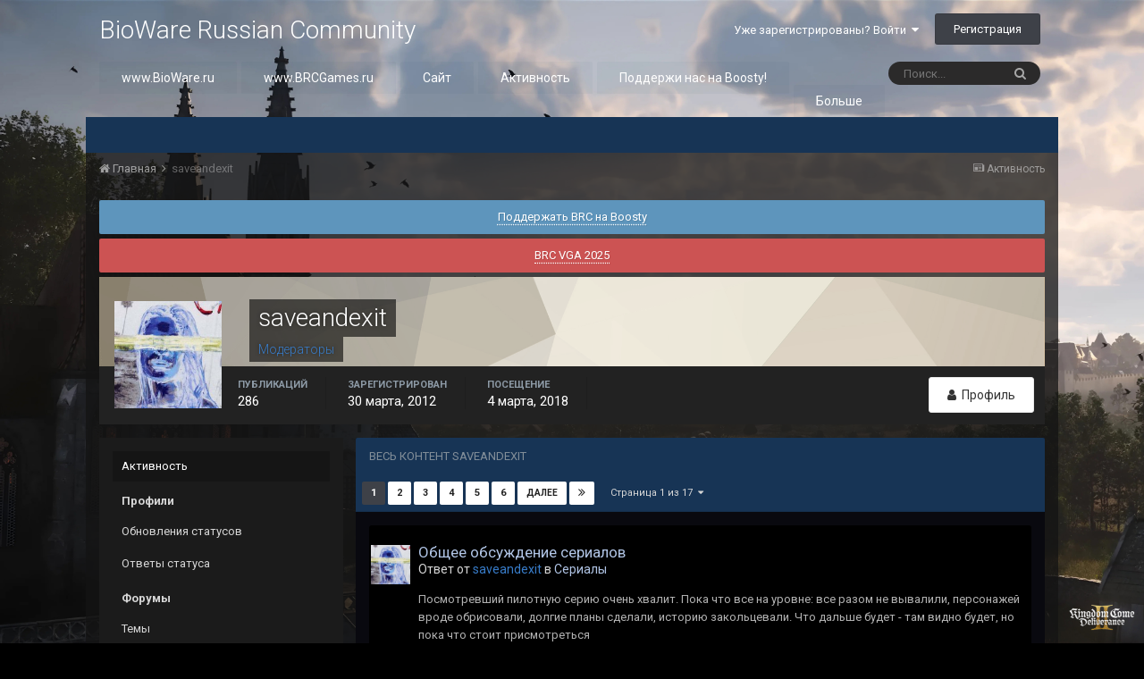

--- FILE ---
content_type: text/html;charset=UTF-8
request_url: https://forum.bioware.ru/profile/37568/content/
body_size: 19267
content:
<!DOCTYPE html>
<html lang="ru-RU" dir="ltr">
	<head>
		<title>Контент saveandexit - BioWare Russian Community</title>
		
			<!-- Google Tag Manager -->
        <script>(function(w,d,s,l,i){w[l]=w[l]||[];w[l].push({'gtm.start':
new Date().getTime(),event:'gtm.js'});var f=d.getElementsByTagName(s)[0],
j=d.createElement(s),dl=l!='dataLayer'?'&l='+l:'';j.async=true;j.src=
'https://www.googletagmanager.com/gtm.js?id='+i+dl;f.parentNode.insertBefore(j,f);
})(window,document,'script','dataLayer','GTM-NCVLHKH');</script>
        <!-- End Google Tag Manager -->
		
		<!--[if lt IE 9]>
			<link rel="stylesheet" type="text/css" href="//brcforum.sitkocdn.ru/css_built_8/5e61784858ad3c11f00b5706d12afe52_ie8.css.3433ea0a72ba2c60ce496ba09df4ae24.css.gz">
		    <script src="//forum.bioware.ru/applications/core/interface/html5shiv/html5shiv.js"></script>
		<![endif]-->
		
<meta charset="utf-8">

	<meta name="viewport" content="width=device-width, initial-scale=1">


	
	


	<meta name="twitter:card" content="summary" />


	
		<meta name="twitter:site" content="@biowareru" />
	


	
		
			
				<meta property="og:site_name" content="BioWare Russian Community">
			
		
	

	
		
			
				<meta property="og:locale" content="ru_RU">
			
		
	


	
		<link rel="canonical" href="https://forum.bioware.ru/profile/37568/content/" />
	




<link rel="manifest" href="https://forum.bioware.ru/manifest.webmanifest/">
<meta name="msapplication-config" content="https://forum.bioware.ru/browserconfig.xml/">
<meta name="msapplication-starturl" content="/">
<meta name="application-name" content="BioWare Russian Community">
<meta name="apple-mobile-web-app-title" content="BioWare Russian Community">

	<meta name="theme-color" content="#000000">






		


	
		<link href="https://fonts.googleapis.com/css?family=Roboto:300,300i,400,400i,700,700i" rel="stylesheet" referrerpolicy="origin">
	



	<link rel="stylesheet" href="//brcforum.sitkocdn.ru/css_built_8/341e4a57816af3ba440d891ca87450ff_framework.css.092ac3273d5d6b9b39f7473e8f4927b4.css.gz?v=3fbec199cb" media="all">

	<link rel="stylesheet" href="//brcforum.sitkocdn.ru/css_built_8/05e81b71abe4f22d6eb8d1a929494829_responsive.css.aab80c5bc2bbf1dd5d12cc9945b8fa9c.css.gz?v=3fbec199cb" media="all">

	<link rel="stylesheet" href="//brcforum.sitkocdn.ru/css_built_8/20446cf2d164adcc029377cb04d43d17_flags.css.b8774db6e25d0e150d44ce2a90625285.css.gz?v=3fbec199cb" media="all">

	<link rel="stylesheet" href="//brcforum.sitkocdn.ru/css_built_8/90eb5adf50a8c640f633d47fd7eb1778_core.css.2bd8b0d49a411753661e90a3066a5cfd.css.gz?v=3fbec199cb" media="all">

	<link rel="stylesheet" href="//brcforum.sitkocdn.ru/css_built_8/5a0da001ccc2200dc5625c3f3934497d_core_responsive.css.d1e279384d47fe7ac8ef7748508dabf3.css.gz?v=3fbec199cb" media="all">

	<link rel="stylesheet" href="//brcforum.sitkocdn.ru/css_built_8/ffdbd8340d5c38a97b780eeb2549bc3f_profiles.css.c33e8bf64050fa28188a5aee9368eeb3.css.gz?v=3fbec199cb" media="all">

	<link rel="stylesheet" href="//brcforum.sitkocdn.ru/css_built_8/f2ef08fd7eaff94a9763df0d2e2aaa1f_streams.css.d63ec736c588cc42f63dec99303c805d.css.gz?v=3fbec199cb" media="all">

	<link rel="stylesheet" href="//brcforum.sitkocdn.ru/css_built_8/9be4fe0d9dd3ee2160f368f53374cd3f_leaderboard.css.f80e114d7e7caa9fdca4aac2d8a63b6c.css.gz?v=3fbec199cb" media="all">

	<link rel="stylesheet" href="//brcforum.sitkocdn.ru/css_built_8/125515e1b6f230e3adf3a20c594b0cea_profiles_responsive.css.dcefee36e355e69216bfd2372b0af748.css.gz?v=3fbec199cb" media="all">

	<link rel="stylesheet" href="//brcforum.sitkocdn.ru/css_built_8/6a6afb106122c1b73b3caacf669ca862_profile.css.2f2d8e3890de0a731b07ce3d8a808b14.css.gz?v=3fbec199cb" media="all">

	<link rel="stylesheet" href="//brcforum.sitkocdn.ru/css_built_8/046e14a7d0a24afbe332ca4f2f603d81_awards.css.757bb67e9ea29257b3f48d9d3962ce14.css.gz?v=3fbec199cb" media="all">




<link rel="stylesheet" href="//brcforum.sitkocdn.ru/css_built_8/258adbb6e4f3e83cd3b355f84e3fa002_custom.css.7864fb064341bb7625feed8a5b35de73.css.gz?v=3fbec199cb" media="all">



		
		

	</head>
	<body class='ipsApp ipsApp_front bg-6 ipsJS_none ipsClearfix' data-controller='core.front.core.app' data-message="" data-pageApp='core' data-pageLocation='front' data-pageModule='members' data-pageController='profile' data-pageID='37568'>
      <div class="bodyBg"><div class='bgcover bg-3'></div></div>
		<a href='#elContent' class='ipsHide' title='Перейти к основному содержанию на этой странице' accesskey='m'>Перейти к содержанию</a>
		<div id='ipsLayout_header' class='ipsClearfix'>
			





			
<ul id='elMobileNav' class='ipsList_inline ipsResponsive_hideDesktop ipsResponsive_block' data-controller='core.front.core.mobileNav'>
	
		
			<li id='elMobileBreadcrumb'>
				<a href='https://forum.bioware.ru/'>
					<span>Главная</span>
				</a>
			</li>
		
	
	
	
	<li >
		<a data-action="defaultStream" class='ipsType_light'  href='https://forum.bioware.ru/discover/'><i class='icon-newspaper'></i></a>
	</li>

	

	
		<li class='ipsJS_show'>
			<a href='https://forum.bioware.ru/search/'><i class='fa fa-search'></i></a>
		</li>
	
	<li data-ipsDrawer data-ipsDrawer-drawerElem='#elMobileDrawer'>
		<a href='#'>
			
			
				
			
			
			
			<i class='fa fa-navicon'></i>
		</a>
	</li>
</ul>
			<header>
				<div class='ipsLayout_container'>
					

<a href='https://forum.bioware.ru/' id='elSiteTitle' accesskey='1'>BioWare Russian Community</a>

					

	<ul id='elUserNav' class='ipsList_inline cSignedOut ipsClearfix ipsResponsive_hidePhone ipsResponsive_block'>
		
		<li id='elSignInLink'>
			<a href='https://forum.bioware.ru/login/' data-ipsMenu-closeOnClick="false" data-ipsMenu id='elUserSignIn'>
				Уже зарегистрированы? Войти &nbsp;<i class='fa fa-caret-down'></i>
			</a>
			
<div id='elUserSignIn_menu' class='ipsMenu ipsMenu_auto ipsHide'>
	<form accept-charset='utf-8' method='post' action='https://forum.bioware.ru/login/' data-controller="core.global.core.login">
		<input type="hidden" name="csrfKey" value="407167127a956e2db0fb851384fe4d8d">
		<input type="hidden" name="ref" value="aHR0cHM6Ly9mb3J1bS5iaW93YXJlLnJ1L3Byb2ZpbGUvMzc1NjgvY29udGVudC8=">
		<div data-role="loginForm">
			
			
			
				<div class='ipsColumns ipsColumns_noSpacing'>
					<div class='ipsColumn ipsColumn_wide' id='elUserSignIn_internal'>
						
<div class="ipsPad ipsForm ipsForm_vertical">
	<h4 class="ipsType_sectionHead">Войти</h4>
	<br><br>
	<ul class='ipsList_reset'>
		<li class="ipsFieldRow ipsFieldRow_noLabel ipsFieldRow_fullWidth">
			
			
				<input type="text" placeholder="Отображаемое имя или  email адрес" name="auth" autocomplete="email">
			
		</li>
		<li class="ipsFieldRow ipsFieldRow_noLabel ipsFieldRow_fullWidth">
			<input type="password" placeholder="Пароль" name="password" autocomplete="current-password">
		</li>
		<li class="ipsFieldRow ipsFieldRow_checkbox ipsClearfix">
			<span class="ipsCustomInput">
				<input type="checkbox" name="remember_me" id="remember_me_checkbox" value="1" checked aria-checked="true">
				<span></span>
			</span>
			<div class="ipsFieldRow_content">
				<label class="ipsFieldRow_label" for="remember_me_checkbox">Запомнить</label>
				<span class="ipsFieldRow_desc">Не рекомендуется для компьютеров с общим доступом</span>
			</div>
		</li>
		
			<li class="ipsFieldRow ipsFieldRow_checkbox ipsClearfix">
				<span class="ipsCustomInput">
					<input type="checkbox" name="anonymous" id="anonymous_checkbox" value="1" aria-checked="false">
					<span></span>
				</span>
				<div class="ipsFieldRow_content">
					<label class="ipsFieldRow_label" for="anonymous_checkbox">Войти анонимно</label>
				</div>
			</li>
		
		<li class="ipsFieldRow ipsFieldRow_fullWidth">
			<br>
			<button type="submit" name="_processLogin" value="usernamepassword" class="ipsButton ipsButton_primary ipsButton_small" id="elSignIn_submit">Войти</button>
			
				<br>
				<p class="ipsType_right ipsType_small">
					
						<a href='https://forum.bioware.ru/lostpassword/' data-ipsDialog data-ipsDialog-title='Забыли пароль?'>
					
					Забыли пароль?</a>
				</p>
			
		</li>
	</ul>
</div>
					</div>
					<div class='ipsColumn ipsColumn_wide'>
						<div class='ipsPad' id='elUserSignIn_external'>
							<div class='ipsAreaBackground_light ipsPad_half'>
								
									<p class='ipsType_reset ipsType_small ipsType_center'><strong>Или войти с помощью одного из сервисов</strong></p>
								
								
									<div class='ipsPad_half ipsType_center'>
										

<button type="submit" name="_processLogin" value="2" class='ipsButton ipsButton_verySmall ipsButton_fullWidth ipsSocial ipsSocial_facebook' style="background-color: #3a579a">
	
		<span class='ipsSocial_icon'>
			
				<i class='fa fa-facebook-official'></i>
			
		</span>
		<span class='ipsSocial_text'>Войти с помощью Facebook</span>
	
</button>
									</div>
								
									<div class='ipsPad_half ipsType_center'>
										

<button type="submit" name="_processLogin" value="9" class='ipsButton ipsButton_verySmall ipsButton_fullWidth ipsSocial ipsSocial_twitter' style="background-color: #00abf0">
	
		<span class='ipsSocial_icon'>
			
				<i class='fa fa-twitter'></i>
			
		</span>
		<span class='ipsSocial_text'>Войти с помощью Twitter</span>
	
</button>
									</div>
								
									<div class='ipsPad_half ipsType_center'>
										

<button type="submit" name="_processLogin" value="3" class='ipsButton ipsButton_verySmall ipsButton_fullWidth ipsSocial ipsSocial_google' style="background-color: #4285F4">
	
		<span class='ipsSocial_icon'>
			
				<i class='fa fa-google'></i>
			
		</span>
		<span class='ipsSocial_text'>Войти с помощью Google</span>
	
</button>
									</div>
								
									<div class='ipsPad_half ipsType_center'>
										

<button type="submit" name="_processLogin" value="12" class='ipsButton ipsButton_verySmall ipsButton_fullWidth ipsSocial ipsSocial_vkcom' style="background-color: #4a76a8">
	
		<span class='ipsSocial_icon'>
			
				<i class='fa fa-vk'></i>
			
		</span>
		<span class='ipsSocial_text'>Войти с помощью VK.com</span>
	
</button>
									</div>
								
							</div>
						</div>
					</div>
				</div>
			
		</div>
	</form>
</div>
		</li>
		
			<li>
				
					<a href='https://forum.bioware.ru/register/' data-ipsDialog data-ipsDialog-size='narrow' data-ipsDialog-title='Регистрация' id='elRegisterButton' class='ipsButton ipsButton_normal ipsButton_primary'>Регистрация</a>
				
			</li>
		
	</ul>

				</div>
			</header>
			

	<nav data-controller='core.front.core.navBar' class=''>
		<div class='ipsNavBar_primary ipsLayout_container  ipsClearfix'>
			

	<div id="elSearchWrapper" class="ipsPos_right">
		<div id='elSearch' class='' data-controller='core.front.core.quickSearch'>
			<form accept-charset='utf-8' action='//forum.bioware.ru/search/?do=quicksearch' method='post'>
				<input type='search' id='elSearchField' placeholder='Поиск...' name='q' autocomplete='off'>
				<button class='cSearchSubmit' type="submit"><i class="fa fa-search"></i></button>
				<div id="elSearchExpanded">
					<div class="ipsMenu_title">
						Искать в
					</div>
					<ul class="ipsSideMenu_list ipsSideMenu_withRadios ipsSideMenu_small ipsType_normal" data-ipsSideMenu data-ipsSideMenu-type="radio" data-ipsSideMenu-responsive="false" data-role="searchContexts">
						<li>
							<span class='ipsSideMenu_item ipsSideMenu_itemActive' data-ipsMenuValue='all'>
								<input type="radio" name="type" value="all" checked id="elQuickSearchRadio_type_all">
								<label for='elQuickSearchRadio_type_all' id='elQuickSearchRadio_type_all_label'>Везде</label>
							</span>
						</li>
						
						
							<li>
								<span class='ipsSideMenu_item' data-ipsMenuValue='core_statuses_status'>
									<input type="radio" name="type" value="core_statuses_status" id="elQuickSearchRadio_type_core_statuses_status">
									<label for='elQuickSearchRadio_type_core_statuses_status' id='elQuickSearchRadio_type_core_statuses_status_label'>Обновления статусов</label>
								</span>
							</li>
						
						
						<li data-role="showMoreSearchContexts">
							<span class='ipsSideMenu_item' data-action="showMoreSearchContexts" data-exclude="core_statuses_status">
								Ещё...
							</span>
						</li>
					</ul>
					<div class="ipsMenu_title">
						Поиск контента, содержащего...
					</div>
					<ul class='ipsSideMenu_list ipsSideMenu_withRadios ipsSideMenu_small ipsType_normal' role="radiogroup" data-ipsSideMenu data-ipsSideMenu-type="radio" data-ipsSideMenu-responsive="false" data-filterType='andOr'>
						
							<li>
								<span class='ipsSideMenu_item ipsSideMenu_itemActive' data-ipsMenuValue='or'>
									<input type="radio" name="search_and_or" value="or" checked id="elRadio_andOr_or">
									<label for='elRadio_andOr_or' id='elField_andOr_label_or'><em>Любое</em> слово запроса</label>
								</span>
							</li>
						
							<li>
								<span class='ipsSideMenu_item ' data-ipsMenuValue='and'>
									<input type="radio" name="search_and_or" value="and"  id="elRadio_andOr_and">
									<label for='elRadio_andOr_and' id='elField_andOr_label_and'><em>Все</em> слова запроса</label>
								</span>
							</li>
						
					</ul>
					<div class="ipsMenu_title">
						Поиск результатов в...
					</div>
					<ul class='ipsSideMenu_list ipsSideMenu_withRadios ipsSideMenu_small ipsType_normal' role="radiogroup" data-ipsSideMenu data-ipsSideMenu-type="radio" data-ipsSideMenu-responsive="false" data-filterType='searchIn'>
						<li>
							<span class='ipsSideMenu_item ipsSideMenu_itemActive' data-ipsMenuValue='all'>
								<input type="radio" name="search_in" value="all" checked id="elRadio_searchIn_and">
								<label for='elRadio_searchIn_and' id='elField_searchIn_label_all'>Заголовки и содержание контента</label>
							</span>
						</li>
						<li>
							<span class='ipsSideMenu_item' data-ipsMenuValue='titles'>
								<input type="radio" name="search_in" value="titles" id="elRadio_searchIn_titles">
								<label for='elRadio_searchIn_titles' id='elField_searchIn_label_titles'>Только заголовки контента</label>
							</span>
						</li>
					</ul>
				</div>
			</form>
		</div>
	</div>

			<ul data-role="primaryNavBar" class='ipsResponsive_showDesktop ipsResponsive_block'>
				


	
		
		
		<li  id='elNavSecondary_13' data-role="navBarItem" data-navApp="core" data-navExt="CustomItem">
			
			
				<a href="https://www.bioware.ru"  data-navItem-id="13" >
					www.BioWare.ru
				</a>
			
			
		</li>
	
	

	
		
		
		<li  id='elNavSecondary_21' data-role="navBarItem" data-navApp="core" data-navExt="CustomItem">
			
			
				<a href="http://www.brcgames.ru"  data-navItem-id="21" >
					www.BRCGames.ru
				</a>
			
			
		</li>
	
	

	
		
		
		<li  id='elNavSecondary_1' data-role="navBarItem" data-navApp="core" data-navExt="CustomItem">
			
			
				<a href="https://forum.bioware.ru"  data-navItem-id="1" >
					Сайт
				</a>
			
			
				<ul class='ipsNavBar_secondary ipsHide' data-role='secondaryNavBar'>
					


	
		
		
		<li  id='elNavSecondary_8' data-role="navBarItem" data-navApp="forums" data-navExt="Forums">
			
			
				<a href="https://forum.bioware.ru"  data-navItem-id="8" >
					Форумы
				</a>
			
			
		</li>
	
	

	
		
		
		<li  id='elNavSecondary_9' data-role="navBarItem" data-navApp="calendar" data-navExt="Calendar">
			
			
				<a href="https://forum.bioware.ru/calendar/"  data-navItem-id="9" >
					Календарь
				</a>
			
			
		</li>
	
	

	
		
		
		<li  id='elNavSecondary_10' data-role="navBarItem" data-navApp="core" data-navExt="Guidelines">
			
			
				<a href="https://forum.bioware.ru/guidelines/"  data-navItem-id="10" >
					Правила
				</a>
			
			
		</li>
	
	

	
		
		
		<li  id='elNavSecondary_11' data-role="navBarItem" data-navApp="core" data-navExt="StaffDirectory">
			
			
				<a href="https://forum.bioware.ru/staff/"  data-navItem-id="11" >
					Модераторы
				</a>
			
			
		</li>
	
	

	
		
		
		<li  id='elNavSecondary_12' data-role="navBarItem" data-navApp="core" data-navExt="OnlineUsers">
			
			
				<a href="https://forum.bioware.ru/online/"  data-navItem-id="12" >
					Пользователи онлайн
				</a>
			
			
		</li>
	
	

					<li class='ipsHide' id='elNavigationMore_1' data-role='navMore'>
						<a href='#' data-ipsMenu data-ipsMenu-appendTo='#elNavigationMore_1' id='elNavigationMore_1_dropdown'>Больше <i class='fa fa-caret-down'></i></a>
						<ul class='ipsHide ipsMenu ipsMenu_auto' id='elNavigationMore_1_dropdown_menu' data-role='moreDropdown'></ul>
					</li>
				</ul>
			
		</li>
	
	

	
		
		
		<li  id='elNavSecondary_2' data-role="navBarItem" data-navApp="core" data-navExt="CustomItem">
			
			
				<a href="https://forum.bioware.ru/discover/"  data-navItem-id="2" >
					Активность
				</a>
			
			
				<ul class='ipsNavBar_secondary ipsHide' data-role='secondaryNavBar'>
					


	
		
		
		<li  id='elNavSecondary_3' data-role="navBarItem" data-navApp="core" data-navExt="AllActivity">
			
			
				<a href="https://forum.bioware.ru/discover/"  data-navItem-id="3" >
					Активность
				</a>
			
			
		</li>
	
	

	
		
		
		<li  id='elNavSecondary_4' data-role="navBarItem" data-navApp="core" data-navExt="YourActivityStreams">
			
			
				<a href="#"  data-navItem-id="4" >
					Ленты моей активности
				</a>
			
			
		</li>
	
	

	
		
		
		<li  id='elNavSecondary_5' data-role="navBarItem" data-navApp="core" data-navExt="YourActivityStreamsItem">
			
			
				<a href="https://forum.bioware.ru/discover/unread/"  data-navItem-id="5" >
					Непрочитанный контент
				</a>
			
			
		</li>
	
	

	
		
		
		<li  id='elNavSecondary_6' data-role="navBarItem" data-navApp="core" data-navExt="YourActivityStreamsItem">
			
			
				<a href="https://forum.bioware.ru/discover/content-started/"  data-navItem-id="6" >
					Созданный мной контент
				</a>
			
			
		</li>
	
	

	
		
		
		<li  id='elNavSecondary_7' data-role="navBarItem" data-navApp="core" data-navExt="Search">
			
			
				<a href="https://forum.bioware.ru/search/"  data-navItem-id="7" >
					Поиск
				</a>
			
			
		</li>
	
	

					<li class='ipsHide' id='elNavigationMore_2' data-role='navMore'>
						<a href='#' data-ipsMenu data-ipsMenu-appendTo='#elNavigationMore_2' id='elNavigationMore_2_dropdown'>Больше <i class='fa fa-caret-down'></i></a>
						<ul class='ipsHide ipsMenu ipsMenu_auto' id='elNavigationMore_2_dropdown_menu' data-role='moreDropdown'></ul>
					</li>
				</ul>
			
		</li>
	
	

	
		
		
		<li  id='elNavSecondary_22' data-role="navBarItem" data-navApp="core" data-navExt="CustomItem">
			
			
				<a href="https://boosty.to/biowareru"  data-navItem-id="22" >
					Поддержи нас на Boosty!
				</a>
			
			
		</li>
	
	

	
		
		
		<li  id='elNavSecondary_17' data-role="navBarItem" data-navApp="core" data-navExt="CustomItem">
			
			
				<a href="https://www.facebook.com/biowareru/" target='_blank' rel="noopener" data-navItem-id="17" >
					BRC в Facebook
				</a>
			
			
		</li>
	
	

	
		
		
		<li  id='elNavSecondary_15' data-role="navBarItem" data-navApp="core" data-navExt="Leaderboard">
			
			
				<a href="https://forum.bioware.ru/leaderboard/"  data-navItem-id="15" >
					Лидеры
				</a>
			
			
		</li>
	
	

	
		
		
		<li  id='elNavSecondary_16' data-role="navBarItem" data-navApp="awards" data-navExt="Awards">
			
			
				<a href="https://forum.bioware.ru/awards/"  data-navItem-id="16" >
					Awards
				</a>
			
			
		</li>
	
	

	
	

	
	

				<li class='ipsHide' id='elNavigationMore' data-role='navMore'>
					<a href='#' data-ipsMenu data-ipsMenu-appendTo='#elNavigationMore' id='elNavigationMore_dropdown'>Больше</a>
					<ul class='ipsNavBar_secondary ipsHide' data-role='secondaryNavBar'>
						<li class='ipsHide' id='elNavigationMore_more' data-role='navMore'>
							<a href='#' data-ipsMenu data-ipsMenu-appendTo='#elNavigationMore_more' id='elNavigationMore_more_dropdown'>Больше <i class='fa fa-caret-down'></i></a>
							<ul class='ipsHide ipsMenu ipsMenu_auto' id='elNavigationMore_more_dropdown_menu' data-role='moreDropdown'></ul>
						</li>
					</ul>
				</li>
			</ul>
		</div>
	</nav>

		</div>
		<main id='ipsLayout_body' class='ipsLayout_container'>
			<div id='ipsLayout_contentArea'>
				<div id='ipsLayout_contentWrapper'>
					
<nav class='ipsBreadcrumb ipsBreadcrumb_top ipsFaded_withHover'>
	

	<ul class='ipsList_inline ipsPos_right'>
		
		<li >
			<a data-action="defaultStream" class='ipsType_light '  href='https://forum.bioware.ru/discover/'><i class='icon-newspaper'></i> <span>Активность</span></a>
		</li>
		
	</ul>

	<ul data-role="breadcrumbList">
		<li>
			<a title="Главная" href='https://forum.bioware.ru/'>
				<span><i class='fa fa-home'></i> Главная <i class='fa fa-angle-right'></i></span>
			</a>
		</li>
		
		
			<li>
				
					<a href='https://forum.bioware.ru/profile/37568/'>
						<span>saveandexit </span>
					</a>
				
			</li>
		
	</ul>
</nav>
					
					<div id='ipsLayout_mainArea'>
						<a id='elContent'></a>
						
						
						
						

	


	<div class='cAnnouncementsContent'>
		
		<div class='cAnnouncementContentTop ipsMessage ipsMessage_information ipsType_center'>
            
            <a href='https://boosty.to/biowareru' target="_blank" rel='noopener'>Поддержать BRC на Boosty</a>
            
		</div>
		
		<div class='cAnnouncementContentTop ipsMessage ipsMessage_error ipsType_center'>
            
			<a href='https://forum.bioware.ru/announcement/84/' data-ipsDialog data-ipsDialog-title="BRC VGA 2025">BRC VGA 2025</a>
            
		</div>
		
	</div>



						


<div data-controller='core.front.profile.main'>
	

<header data-role="profileHeader">
	<div class='ipsPageHead_special cProfileHeaderMinimal' id='elProfileHeader' data-controller='core.global.core.coverPhoto' data-url="https://forum.bioware.ru/profile/37568/?csrfKey=407167127a956e2db0fb851384fe4d8d" data-coverOffset='0'>
		
			<div class='ipsCoverPhoto_container' style="background-color: hsl(40, 100%, 80% )">
				<img src='//brcforum.sitkocdn.ru/set_resources_8/84c1e40ea0e759e3f1505eb1788ddf3c_pattern.png' class='ipsCoverPhoto_photo' data-action="toggleCoverPhoto" alt=''>
			</div>
		
		
		<div class='ipsColumns ipsColumns_collapsePhone' data-hideOnCoverEdit>
			<div class='ipsColumn ipsColumn_fixed ipsColumn_narrow ipsPos_center' id='elProfilePhoto'>
				
					<a href="//brcforum.sitkocdn.ru/monthly_2016_08/chateau_red_hot_chili_peppers_by_the_way_cr2.jpg.b96ee3fd0321ed8753615c530c04b9b4.jpg" data-ipsLightbox class='ipsUserPhoto ipsUserPhoto_xlarge'>					
						<img src='//brcforum.sitkocdn.ru/monthly_2016_08/chateau_red_hot_chili_peppers_by_the_way_cr2.jpg.b96ee3fd0321ed8753615c530c04b9b4.thumb.jpg.989802c50b87178f0e1a2e56e65bb783.jpg' alt=''>
					</a>
				
				
			</div>
			<div class='ipsColumn ipsColumn_fluid'>
				<div class='ipsPos_left ipsPad cProfileHeader_name ipsType_normal'>
					<h1 class='ipsType_reset ipsPageHead_barText'>
						saveandexit

						
                        
					</h1>
					<span>
						<span class='ipsPageHead_barText'><span style='color: #387cc9;'>Модераторы</span></span>
					</span>
				</div>
				
					<ul class='ipsList_inline ipsPad ipsResponsive_hidePhone ipsResponsive_block ipsPos_left'>
						
							<li>

<div data-followApp='core' data-followArea='member' data-followID='37568'  data-controller='core.front.core.followButton'>
	
		

	
</div></li>
						
						
					</ul>
				
			</div>
		</div>
	</div>

	<div class='ipsGrid ipsAreaBackground ipsPad ipsResponsive_showPhone ipsResponsive_block'>
		
		
		

		
		
		<div data-role='switchView' class='ipsGrid_span12'>
			<div data-action="goToProfile" data-type='phone' class=''>
				<a href='https://forum.bioware.ru/profile/37568/' class='ipsButton ipsButton_light ipsButton_small ipsButton_fullWidth' title="Профиль saveandexit"><i class='fa fa-user'></i></a>
			</div>
			<div data-action="browseContent" data-type='phone' class='ipsHide'>
				<a href="https://forum.bioware.ru/profile/37568/content/" class='ipsButton ipsButton_alternate ipsButton_small ipsButton_fullWidth'  title="Контент saveandexit"><i class='fa fa-newspaper-o'></i></a>
			</div>
		</div>
	</div>

	<div id='elProfileStats' class='ipsClearfix'>
		<div data-role='switchView' class='ipsResponsive_hidePhone ipsResponsive_block'>
			<a href='https://forum.bioware.ru/profile/37568/' class='ipsButton ipsButton_veryLight ipsButton_medium ipsPos_right ' data-action="goToProfile" data-type='full' title="Профиль saveandexit"><i class='fa fa-user'></i> <span class='ipsResponsive_showDesktop ipsResponsive_inline'>&nbsp;Профиль</span></a>
			<a href="https://forum.bioware.ru/profile/37568/content/" class='ipsButton ipsButton_light ipsButton_medium ipsPos_right ipsHide' data-action="browseContent" data-type='full' title="Контент saveandexit"><i class='fa fa-newspaper-o'></i> <span class='ipsResponsive_showDesktop ipsResponsive_inline'>&nbsp;Обзор контента</span></a>
		</div>
		<ul class='ipsList_inline ipsPos_left'>
			<li>
				<h4 class='ipsType_minorHeading'>Публикаций</h4>
				286
			</li>
			<li>
				<h4 class='ipsType_minorHeading'>Зарегистрирован</h4>
				<time datetime='2012-03-30T22:08:26Z' title='30.03.2012 22:08 ' data-short='13 г'>30 марта, 2012</time>
			</li>
            
			<li>
				<h4 class='ipsType_minorHeading'>Посещение</h4>
				<span>
					
                    <time datetime='2018-03-04T16:53:22Z' title='04.03.2018 16:53 ' data-short='7 г'>4 марта, 2018</time>
				</span>
			</li>
            
			
		</ul>
	</div>
</header>
	<div data-role="profileContent">

		<div class="ipsColumns ipsColumns_collapsePhone ipsSpacer_top">
			<div class="ipsColumn ipsColumn_wide">
				<div class="ipsSideMenu ipsAreaBackground_light ipsPad" id="modcp_menu" data-ipsTabBar data-ipsTabBar-contentArea='#elUserContent' data-ipsTabBar-itemselector=".ipsSideMenu_item" data-ipsTabBar-activeClass="ipsSideMenu_itemActive" data-ipsSideMenu>
					<h3 class="ipsSideMenu_mainTitle ipsAreaBackground_light ipsType_medium">
						<a href="#user_content" class="ipsPad_double" data-action="openSideMenu"><i class="fa fa-bars"></i> &nbsp;Тип контента&nbsp;<i class="fa fa-caret-down"></i></a>
					</h3>
					<div>
						<ul class="ipsSideMenu_list">
							<li><a href="https://forum.bioware.ru/profile/37568/content/?change_section=1" class="ipsSideMenu_item ipsSideMenu_itemActive">Активность</a></li>
						</ul>
						
							<h4 class='ipsSideMenu_subTitle'>Профили</h4>
							<ul class="ipsSideMenu_list">
								
									<li><a href="https://forum.bioware.ru/profile/37568/content/?type=core_statuses_status&amp;change_section=1" class="ipsSideMenu_item ">Обновления статусов</a></li>
								
									<li><a href="https://forum.bioware.ru/profile/37568/content/?type=core_statuses_reply&amp;change_section=1" class="ipsSideMenu_item ">Ответы статуса</a></li>
								
							</ul>
						
							<h4 class='ipsSideMenu_subTitle'>Форумы</h4>
							<ul class="ipsSideMenu_list">
								
									<li><a href="https://forum.bioware.ru/profile/37568/content/?type=forums_topic&amp;change_section=1" class="ipsSideMenu_item ">Темы</a></li>
								
									<li><a href="https://forum.bioware.ru/profile/37568/content/?type=forums_topic_post&amp;change_section=1" class="ipsSideMenu_item ">Сообщения</a></li>
								
							</ul>
						
							<h4 class='ipsSideMenu_subTitle'>Календарь</h4>
							<ul class="ipsSideMenu_list">
								
									<li><a href="https://forum.bioware.ru/profile/37568/content/?type=calendar_event&amp;change_section=1" class="ipsSideMenu_item ">События</a></li>
								
									<li><a href="https://forum.bioware.ru/profile/37568/content/?type=calendar_event_comment&amp;change_section=1" class="ipsSideMenu_item ">Комментарии события</a></li>
								
							</ul>
						
					</div>			
				</div>
			</div>
			<div class="ipsColumn ipsColumn_fluid" id='elUserContent'>
				
<div class='ipsBox'>
	<h2 class='ipsType_sectionTitle ipsType_reset'>Весь контент saveandexit</h2>
	

<div data-baseurl="https://forum.bioware.ru/profile/37568/content/?all_activity=1&amp;page=1" data-resort="listResort" data-tableid="topics" data-controller="core.global.core.table">
	<div data-role="tableRows">
		
			<div class="ipsButtonBar ipsPad_half ipsClearfix ipsClear">
				<div data-role="tablePagination">
					<ul class='ipsPagination' id='elPagination_469266f77ef1c1edac1f8c366facba34_1488692911' data-ipsPagination-seoPagination='false' data-pages='17' >
		
			
				<li class='ipsPagination_first ipsPagination_inactive'><a href='https://forum.bioware.ru/profile/37568/content/?all_activity=1' rel="first" data-page='1' data-ipsTooltip title='Первая страница'><i class='fa fa-angle-double-left'></i></a></li>
				<li class='ipsPagination_prev ipsPagination_inactive'><a href='https://forum.bioware.ru/profile/37568/content/?all_activity=1' rel="prev" data-page='0' data-ipsTooltip title='Предыдущая страница'>Назад</a></li>
			
			<li class='ipsPagination_page ipsPagination_active'><a href='https://forum.bioware.ru/profile/37568/content/?all_activity=1' data-page='1'>1</a></li>
			
				
					<li class='ipsPagination_page'><a href='https://forum.bioware.ru/profile/37568/content/?all_activity=1&amp;page=2' data-page='2'>2</a></li>
				
					<li class='ipsPagination_page'><a href='https://forum.bioware.ru/profile/37568/content/?all_activity=1&amp;page=3' data-page='3'>3</a></li>
				
					<li class='ipsPagination_page'><a href='https://forum.bioware.ru/profile/37568/content/?all_activity=1&amp;page=4' data-page='4'>4</a></li>
				
					<li class='ipsPagination_page'><a href='https://forum.bioware.ru/profile/37568/content/?all_activity=1&amp;page=5' data-page='5'>5</a></li>
				
					<li class='ipsPagination_page'><a href='https://forum.bioware.ru/profile/37568/content/?all_activity=1&amp;page=6' data-page='6'>6</a></li>
				
				<li class='ipsPagination_next'><a href='https://forum.bioware.ru/profile/37568/content/?all_activity=1&amp;page=2' rel="next" data-page='2' data-ipsTooltip title='Следующая страница'>Далее</a></li>
				<li class='ipsPagination_last'><a href='https://forum.bioware.ru/profile/37568/content/?all_activity=1&amp;page=17' rel="last" data-page='17' data-ipsTooltip title='Последняя страница'><i class='fa fa-angle-double-right'></i></a></li>
			
			
				<li class='ipsPagination_pageJump'>
					<a href='#' data-ipsMenu data-ipsMenu-closeOnClick='false' data-ipsMenu-appendTo='#elPagination_469266f77ef1c1edac1f8c366facba34_1488692911' id='elPagination_469266f77ef1c1edac1f8c366facba34_1488692911_jump'>Страница 1 из 17 &nbsp;<i class='fa fa-caret-down'></i></a>
					<div class='ipsMenu ipsMenu_narrow ipsPad ipsHide' id='elPagination_469266f77ef1c1edac1f8c366facba34_1488692911_jump_menu'>
						<form accept-charset='utf-8' method='post' action='https://forum.bioware.ru/profile/37568/content/?all_activity=1' data-role="pageJump">
							<ul class='ipsForm ipsForm_horizontal'>
								<li class='ipsFieldRow'>
									<input type='number' min='1' max='17' placeholder='Номер страницы' class='ipsField_fullWidth' name='page'>
								</li>
								<li class='ipsFieldRow ipsFieldRow_fullWidth'>
									<input type='submit' class='ipsButton_fullWidth ipsButton ipsButton_verySmall ipsButton_primary' value='Поехали'>
								</li>
							</ul>
						</form>
					</div>
				</li>
			
		
	</ul>
				</div>
			</div>
		
		<ol class='ipsDataList ipsDataList_large cSearchActivity ipsStream ipsPad'>
			
				
<li class="ipsStreamItem ipsStreamItem_contentBlock ipsStreamItem_expanded ipsAreaBackground_reset ipsPad  " data-role="activityItem" data-timestamp="1505077474">
	<div class="ipsStreamItem_container ipsClearfix">
		
			
			<div class="ipsStreamItem_header ipsPhotoPanel ipsPhotoPanel_mini">
								
					<span class="ipsStreamItem_contentType" data-ipstooltip title="Сообщение"><i class="fa fa-comment"></i></span>
				
				

	<a href="https://forum.bioware.ru/profile/37568/" data-ipsHover data-ipsHover-target="https://forum.bioware.ru/profile/37568/?do=hovercard" class="ipsUserPhoto ipsUserPhoto_mini" title="Перейти в профиль saveandexit">
		<img src='//brcforum.sitkocdn.ru/monthly_2016_08/chateau_red_hot_chili_peppers_by_the_way_cr2.jpg.b96ee3fd0321ed8753615c530c04b9b4.thumb.jpg.989802c50b87178f0e1a2e56e65bb783.jpg' alt='saveandexit'>
	</a>
			
				<div class="">
					
					<h2 class="ipsType_reset ipsStreamItem_title ipsContained_container ipsStreamItem_titleSmall">
						
						
						<span class="ipsType_break ipsContained">
							<a href="https://forum.bioware.ru/topic/446/?do=findComment&amp;comment=3194066" data-linktype="link" data-searchable>Общее обсуждение сериалов</a>
						</span>
						
					</h2>
					
						<p class="ipsType_reset ipsStreamItem_status ipsType_blendLinks">
							
								
									
										
											Ответ от <span style='color: #387cc9;'>saveandexit</span> в <a href="https://forum.bioware.ru/forum/81/">Сериалы</a>
										
									
								
														
						</p>
					
					
						
					
				</div>
			</div>
			
				<div class="ipsStreamItem_snippet ipsType_break">
					
					 	

	<div class='ipsType_richText ipsContained ipsType_medium'>
		<div data-ipsTruncate data-ipsTruncate-type='remove' data-ipsTruncate-size='3 lines' data-ipsTruncate-watch='false'>
			Посмотревший пилотную серию очень хвалит. Пока что все на уровне: все разом не вывалили, персонажей вроде обрисовали, долгие планы сделали, историю закольцевали.
 


	Что дальше будет - там видно будет, но пока что стоит присмотреться
		</div>
	</div>

					
				</div>
				<ul class="ipsList_inline ipsStreamItem_meta">
					<li class="ipsType_light ipsType_medium">
						<a href="https://forum.bioware.ru/topic/446/?do=findComment&amp;comment=3194066" class="ipsType_blendLinks"><i class="fa fa-clock-o"></i> <time datetime='2017-09-10T21:04:34Z' title='10.09.2017 21:04 ' data-short='8 г'>10 сентября, 2017</time></a>
					</li>
					
						<li class="ipsType_light ipsType_medium">
							<a href="https://forum.bioware.ru/topic/446/?do=findComment&amp;comment=3194066" class="ipsType_blendLinks">
								
									<i class="fa fa-comment"></i> 4 560 ответов
								
							</a>
						</li>
					
					
					
				</ul>
			
		
	</div>
</li>
			
				
<li class="ipsStreamItem ipsStreamItem_contentBlock ipsStreamItem_expanded ipsAreaBackground_reset ipsPad  " data-role="activityItem" data-timestamp="1500741748">
	<div class="ipsStreamItem_container ipsClearfix">
		
			
			<div class="ipsStreamItem_header ipsPhotoPanel ipsPhotoPanel_mini">
								
					<span class="ipsStreamItem_contentType" data-ipstooltip title="Сообщение"><i class="fa fa-comment"></i></span>
				
				

	<a href="https://forum.bioware.ru/profile/37568/" data-ipsHover data-ipsHover-target="https://forum.bioware.ru/profile/37568/?do=hovercard" class="ipsUserPhoto ipsUserPhoto_mini" title="Перейти в профиль saveandexit">
		<img src='//brcforum.sitkocdn.ru/monthly_2016_08/chateau_red_hot_chili_peppers_by_the_way_cr2.jpg.b96ee3fd0321ed8753615c530c04b9b4.thumb.jpg.989802c50b87178f0e1a2e56e65bb783.jpg' alt='saveandexit'>
	</a>
			
				<div class="">
					
					<h2 class="ipsType_reset ipsStreamItem_title ipsContained_container ipsStreamItem_titleSmall">
						
						
						<span class="ipsType_break ipsContained">
							<a href="https://forum.bioware.ru/topic/32039/?do=findComment&amp;comment=3178963" data-linktype="link" data-searchable>Middle-Earth: Shadow of War</a>
						</span>
						
					</h2>
					
						<p class="ipsType_reset ipsStreamItem_status ipsType_blendLinks">
							
								
									
										
											Ответ от <span style='color: #387cc9;'>saveandexit</span> в <a href="https://forum.bioware.ru/forum/122/">Action</a>
										
									
								
														
						</p>
					
					
						
					
				</div>
			</div>
			
				<div class="ipsStreamItem_snippet ipsType_break">
					
					 	

	<div class='ipsType_richText ipsContained ipsType_medium'>
		<div data-ipsTruncate data-ipsTruncate-type='remove' data-ipsTruncate-size='3 lines' data-ipsTruncate-watch='false'>
			Так серия никогда не претендовала на строгое следование канонам. Не из-за этого играем же
		</div>
	</div>

					
				</div>
				<ul class="ipsList_inline ipsStreamItem_meta">
					<li class="ipsType_light ipsType_medium">
						<a href="https://forum.bioware.ru/topic/32039/?do=findComment&amp;comment=3178963" class="ipsType_blendLinks"><i class="fa fa-clock-o"></i> <time datetime='2017-07-22T16:42:28Z' title='22.07.2017 16:42 ' data-short='8 г'>22 июля, 2017</time></a>
					</li>
					
						<li class="ipsType_light ipsType_medium">
							<a href="https://forum.bioware.ru/topic/32039/?do=findComment&amp;comment=3178963" class="ipsType_blendLinks">
								
									<i class="fa fa-comment"></i> 363 ответа
								
							</a>
						</li>
					
					
					
				</ul>
			
		
	</div>
</li>
			
				
<li class="ipsStreamItem ipsStreamItem_contentBlock ipsStreamItem_expanded ipsAreaBackground_reset ipsPad  " data-role="activityItem" data-timestamp="1499619959">
	<div class="ipsStreamItem_container ipsClearfix">
		
			
			<div class="ipsStreamItem_header ipsPhotoPanel ipsPhotoPanel_mini">
								
					<span class="ipsStreamItem_contentType" data-ipstooltip title="Сообщение"><i class="fa fa-comment"></i></span>
				
				

	<a href="https://forum.bioware.ru/profile/37568/" data-ipsHover data-ipsHover-target="https://forum.bioware.ru/profile/37568/?do=hovercard" class="ipsUserPhoto ipsUserPhoto_mini" title="Перейти в профиль saveandexit">
		<img src='//brcforum.sitkocdn.ru/monthly_2016_08/chateau_red_hot_chili_peppers_by_the_way_cr2.jpg.b96ee3fd0321ed8753615c530c04b9b4.thumb.jpg.989802c50b87178f0e1a2e56e65bb783.jpg' alt='saveandexit'>
	</a>
			
				<div class="">
					
					<h2 class="ipsType_reset ipsStreamItem_title ipsContained_container ipsStreamItem_titleSmall">
						
						
						<span class="ipsType_break ipsContained">
							<a href="https://forum.bioware.ru/topic/31451/?do=findComment&amp;comment=3174633" data-linktype="link" data-searchable>Человек-Паук: Путешествие Домой / Spider-Man: Homecoming</a>
						</span>
						
					</h2>
					
						<p class="ipsType_reset ipsStreamItem_status ipsType_blendLinks">
							
								
									
										
											Ответ от <span style='color: #387cc9;'>saveandexit</span> в <a href="https://forum.bioware.ru/forum/198/">Фильмы</a>
										
									
								
														
						</p>
					
					
						
					
				</div>
			</div>
			
				<div class="ipsStreamItem_snippet ipsType_break">
					
					 	

	<div class='ipsType_richText ipsContained ipsType_medium'>
		<div data-ipsTruncate data-ipsTruncate-type='remove' data-ipsTruncate-size='3 lines' data-ipsTruncate-watch='false'>
			у меня до сих пор диссонанс от того, что Китон сыграл Стервятника. Как мог человек, номинировавшийся на Оскар за роль, где он страдает от последствий славы в комикс-муви (частично биографичной), снова в это окунуться - мне не понять. Тем более в амплуа, связанном с птицами.
 


	 
 


	Но помимо этого, довольно бодро, рецепт "лучший фильм Марвел ever" вроде соблюли, в сериал вселенную вписали, тетю Мэй и радугу толерантности добавили, вот и угодили всем.
		</div>
	</div>

					
				</div>
				<ul class="ipsList_inline ipsStreamItem_meta">
					<li class="ipsType_light ipsType_medium">
						<a href="https://forum.bioware.ru/topic/31451/?do=findComment&amp;comment=3174633" class="ipsType_blendLinks"><i class="fa fa-clock-o"></i> <time datetime='2017-07-09T17:05:59Z' title='09.07.2017 17:05 ' data-short='8 г'>9 июля, 2017</time></a>
					</li>
					
						<li class="ipsType_light ipsType_medium">
							<a href="https://forum.bioware.ru/topic/31451/?do=findComment&amp;comment=3174633" class="ipsType_blendLinks">
								
									<i class="fa fa-comment"></i> 398 ответов
								
							</a>
						</li>
					
					
					
				</ul>
			
		
	</div>
</li>
			
				
<li class="ipsStreamItem ipsStreamItem_contentBlock ipsStreamItem_expanded ipsAreaBackground_reset ipsPad  " data-role="activityItem" data-timestamp="1490726390">
	<div class="ipsStreamItem_container ipsClearfix">
		
			
			<div class="ipsStreamItem_header ipsPhotoPanel ipsPhotoPanel_mini">
								
					<span class="ipsStreamItem_contentType" data-ipstooltip title="Сообщение"><i class="fa fa-comment"></i></span>
				
				

	<a href="https://forum.bioware.ru/profile/37568/" data-ipsHover data-ipsHover-target="https://forum.bioware.ru/profile/37568/?do=hovercard" class="ipsUserPhoto ipsUserPhoto_mini" title="Перейти в профиль saveandexit">
		<img src='//brcforum.sitkocdn.ru/monthly_2016_08/chateau_red_hot_chili_peppers_by_the_way_cr2.jpg.b96ee3fd0321ed8753615c530c04b9b4.thumb.jpg.989802c50b87178f0e1a2e56e65bb783.jpg' alt='saveandexit'>
	</a>
			
				<div class="">
					
					<h2 class="ipsType_reset ipsStreamItem_title ipsContained_container ipsStreamItem_titleSmall">
						
						
						<span class="ipsType_break ipsContained">
							<a href="https://forum.bioware.ru/topic/31261/?do=findComment&amp;comment=3118525" data-linktype="link" data-searchable>Лига Справедливости / The Justice League</a>
						</span>
						
					</h2>
					
						<p class="ipsType_reset ipsStreamItem_status ipsType_blendLinks">
							
								
									
										
											Ответ от <span style='color: #387cc9;'>saveandexit</span> в <a href="https://forum.bioware.ru/forum/198/">Фильмы</a>
										
									
								
														
						</p>
					
					
						
					
				</div>
			</div>
			
				<div class="ipsStreamItem_snippet ipsType_break">
					
					 	

	<div class='ipsType_richText ipsContained ipsType_medium'>
		<div data-ipsTruncate data-ipsTruncate-type='remove' data-ipsTruncate-size='3 lines' data-ipsTruncate-watch='false'>
			Но ведь фильмы Снайдера и правда часто хромают в плане наполнения. К визуальной части никогда не было претензий - жутко стильно, миллионы долларов приятно массажируют глаза, музыка подобрана всегда идеально (в том же sucker punche'e она крутая)
 


	Но сюжет, диалоги у него выходят мягко говоря так себе. Если первоисточник не настолько сильный, что достаточно просто его красиво скопировать (см. Watchmen), то ему действительно плохо удается.
		</div>
	</div>

					
				</div>
				<ul class="ipsList_inline ipsStreamItem_meta">
					<li class="ipsType_light ipsType_medium">
						<a href="https://forum.bioware.ru/topic/31261/?do=findComment&amp;comment=3118525" class="ipsType_blendLinks"><i class="fa fa-clock-o"></i> <time datetime='2017-03-28T18:39:50Z' title='28.03.2017 18:39 ' data-short='8 г'>28 марта, 2017</time></a>
					</li>
					
						<li class="ipsType_light ipsType_medium">
							<a href="https://forum.bioware.ru/topic/31261/?do=findComment&amp;comment=3118525" class="ipsType_blendLinks">
								
									<i class="fa fa-comment"></i> 1 574 ответа
								
							</a>
						</li>
					
					
					
				</ul>
			
		
	</div>
</li>
			
				
<li class="ipsStreamItem ipsStreamItem_contentBlock ipsStreamItem_expanded ipsAreaBackground_reset ipsPad  " data-role="activityItem" data-timestamp="1488022623">
	<div class="ipsStreamItem_container ipsClearfix">
		
			
			<div class="ipsStreamItem_header ipsPhotoPanel ipsPhotoPanel_mini">
								
					<span class="ipsStreamItem_contentType" data-ipstooltip title="Сообщение"><i class="fa fa-comment"></i></span>
				
				

	<a href="https://forum.bioware.ru/profile/37568/" data-ipsHover data-ipsHover-target="https://forum.bioware.ru/profile/37568/?do=hovercard" class="ipsUserPhoto ipsUserPhoto_mini" title="Перейти в профиль saveandexit">
		<img src='//brcforum.sitkocdn.ru/monthly_2016_08/chateau_red_hot_chili_peppers_by_the_way_cr2.jpg.b96ee3fd0321ed8753615c530c04b9b4.thumb.jpg.989802c50b87178f0e1a2e56e65bb783.jpg' alt='saveandexit'>
	</a>
			
				<div class="">
					
					<h2 class="ipsType_reset ipsStreamItem_title ipsContained_container ipsStreamItem_titleSmall">
						
						
						<span class="ipsType_break ipsContained">
							<a href="https://forum.bioware.ru/topic/30573/?do=findComment&amp;comment=3084158" data-linktype="link" data-searchable>Horizon [серия]</a>
						</span>
						
					</h2>
					
						<p class="ipsType_reset ipsStreamItem_status ipsType_blendLinks">
							
								
									
										
											Ответ от <span style='color: #387cc9;'>saveandexit</span> в <a href="https://forum.bioware.ru/forum/122/">Action</a>
										
									
								
														
						</p>
					
					
						
					
				</div>
			</div>
			
				<div class="ipsStreamItem_snippet ipsType_break">
					
					 	

	<div class='ipsType_richText ipsContained ipsType_medium'>
		<div data-ipsTruncate data-ipsTruncate-type='remove' data-ipsTruncate-size='3 lines' data-ipsTruncate-watch='false'>
			товарищи, а в псн вообще после релиза поднимаются(или вообще меняются) цены? Или сейчас фишка предзаказа только в паре шкурок на всякое?
		</div>
	</div>

					
				</div>
				<ul class="ipsList_inline ipsStreamItem_meta">
					<li class="ipsType_light ipsType_medium">
						<a href="https://forum.bioware.ru/topic/30573/?do=findComment&amp;comment=3084158" class="ipsType_blendLinks"><i class="fa fa-clock-o"></i> <time datetime='2017-02-25T11:37:03Z' title='25.02.2017 11:37 ' data-short='8 г'>25 февраля, 2017</time></a>
					</li>
					
						<li class="ipsType_light ipsType_medium">
							<a href="https://forum.bioware.ru/topic/30573/?do=findComment&amp;comment=3084158" class="ipsType_blendLinks">
								
									<i class="fa fa-comment"></i> 1 212 ответа
								
							</a>
						</li>
					
					
					
				</ul>
			
		
	</div>
</li>
			
				
<li class="ipsStreamItem ipsStreamItem_contentBlock ipsStreamItem_expanded ipsAreaBackground_reset ipsPad  " data-role="activityItem" data-timestamp="1487512079">
	<div class="ipsStreamItem_container ipsClearfix">
		
			
			<div class="ipsStreamItem_header ipsPhotoPanel ipsPhotoPanel_mini">
								
					<span class="ipsStreamItem_contentType" data-ipstooltip title="Сообщение"><i class="fa fa-comment"></i></span>
				
				

	<a href="https://forum.bioware.ru/profile/37568/" data-ipsHover data-ipsHover-target="https://forum.bioware.ru/profile/37568/?do=hovercard" class="ipsUserPhoto ipsUserPhoto_mini" title="Перейти в профиль saveandexit">
		<img src='//brcforum.sitkocdn.ru/monthly_2016_08/chateau_red_hot_chili_peppers_by_the_way_cr2.jpg.b96ee3fd0321ed8753615c530c04b9b4.thumb.jpg.989802c50b87178f0e1a2e56e65bb783.jpg' alt='saveandexit'>
	</a>
			
				<div class="">
					
					<h2 class="ipsType_reset ipsStreamItem_title ipsContained_container ipsStreamItem_titleSmall">
						
						
						<span class="ipsType_break ipsContained">
							<a href="https://forum.bioware.ru/topic/30417/?do=findComment&amp;comment=3079173" data-linktype="link" data-searchable>Отряд самоубийц / Suicide Squad [франшиза]</a>
						</span>
						
					</h2>
					
						<p class="ipsType_reset ipsStreamItem_status ipsType_blendLinks">
							
								
									
										
											тема ответил <span style='color: #387cc9;'>saveandexit</span> в <a href="https://forum.bioware.ru/forum/198/">Фильмы</a>
										
									
								
														
						</p>
					
					
						
					
				</div>
			</div>
			
				<div class="ipsStreamItem_snippet ipsType_break">
					
					 	

	<div class='ipsType_richText ipsContained ipsType_medium'>
		<div data-ipsTruncate data-ipsTruncate-type='remove' data-ipsTruncate-size='3 lines' data-ipsTruncate-watch='false'>
			у меня тот же вопрос к тебе.
 


	 
 


	Отряд же абсолютно невнятное кино, которое подавалось как чуть ли не черная комедия, а все равно вылезает на серьезных щах и превозмогании. Как будто просто подвезли всяких шутеечек и каких-то фишек, которые сработали в других фильмах, запихнули в блендер и потом расстраиваются, когда коктейль оказывается постным и невкусным. Саундтрек - прекрасный как что-то отдельное, но часто не подходящий к ситуации - наглядный тому пример.
 


	Это помимо откуда-то взявшихся завышенных ожиданий.
		</div>
	</div>

					
				</div>
				<ul class="ipsList_inline ipsStreamItem_meta">
					<li class="ipsType_light ipsType_medium">
						<a href="https://forum.bioware.ru/topic/30417/?do=findComment&amp;comment=3079173" class="ipsType_blendLinks"><i class="fa fa-clock-o"></i> <time datetime='2017-02-19T13:47:59Z' title='19.02.2017 13:47 ' data-short='8 г'>19 февраля, 2017</time></a>
					</li>
					
						<li class="ipsType_light ipsType_medium">
							<a href="https://forum.bioware.ru/topic/30417/?do=findComment&amp;comment=3079173" class="ipsType_blendLinks">
								
									<i class="fa fa-comment"></i> 1 282 ответа
								
							</a>
						</li>
					
					
						<li>


	<div class='ipsReactOverview ipsReactOverview_small ipsType_light'>
		<ul>
			<li class='ipsReactOverview_repCount'>
				17
			</li>
			
				
				<li>
					
						<span data-ipsTooltip title="Like">
					
							<img src='//brcforum.sitkocdn.ru/reactions/react_like.png' alt="Like">
					
						</span>
					
				</li>
			
		</ul>
	</div>
</li>
					
					
				</ul>
			
		
	</div>
</li>
			
				
<li class="ipsStreamItem ipsStreamItem_contentBlock ipsStreamItem_expanded ipsAreaBackground_reset ipsPad  " data-role="activityItem" data-timestamp="1481453749">
	<div class="ipsStreamItem_container ipsClearfix">
		
			
			<div class="ipsStreamItem_header ipsPhotoPanel ipsPhotoPanel_mini">
								
					<span class="ipsStreamItem_contentType" data-ipstooltip title="Сообщение"><i class="fa fa-comment"></i></span>
				
				

	<a href="https://forum.bioware.ru/profile/37568/" data-ipsHover data-ipsHover-target="https://forum.bioware.ru/profile/37568/?do=hovercard" class="ipsUserPhoto ipsUserPhoto_mini" title="Перейти в профиль saveandexit">
		<img src='//brcforum.sitkocdn.ru/monthly_2016_08/chateau_red_hot_chili_peppers_by_the_way_cr2.jpg.b96ee3fd0321ed8753615c530c04b9b4.thumb.jpg.989802c50b87178f0e1a2e56e65bb783.jpg' alt='saveandexit'>
	</a>
			
				<div class="">
					
					<h2 class="ipsType_reset ipsStreamItem_title ipsContained_container ipsStreamItem_titleSmall">
						
						
						<span class="ipsType_break ipsContained">
							<a href="https://forum.bioware.ru/topic/2653/?do=findComment&amp;comment=3046678" data-linktype="link" data-searchable>Last.fm</a>
						</span>
						
					</h2>
					
						<p class="ipsType_reset ipsStreamItem_status ipsType_blendLinks">
							
								
									
										
											Ответ от <span style='color: #387cc9;'>saveandexit</span> в <a href="https://forum.bioware.ru/forum/21/">Музыка</a>
										
									
								
														
						</p>
					
					
						
					
				</div>
			</div>
			
				<div class="ipsStreamItem_snippet ipsType_break">
					
					 	

	<div class='ipsType_richText ipsContained ipsType_medium'>
		<div data-ipsTruncate data-ipsTruncate-type='remove' data-ipsTruncate-size='3 lines' data-ipsTruncate-watch='false'>
			я как-то перестал им пользоваться совсем. То ли из-за того, что там нормальный скробблер на смартфоны не завезли, то ли из-за всего вместе
		</div>
	</div>

					
				</div>
				<ul class="ipsList_inline ipsStreamItem_meta">
					<li class="ipsType_light ipsType_medium">
						<a href="https://forum.bioware.ru/topic/2653/?do=findComment&amp;comment=3046678" class="ipsType_blendLinks"><i class="fa fa-clock-o"></i> <time datetime='2016-12-11T10:55:49Z' title='11.12.2016 10:55 ' data-short='9 г'>11 декабря, 2016</time></a>
					</li>
					
						<li class="ipsType_light ipsType_medium">
							<a href="https://forum.bioware.ru/topic/2653/?do=findComment&amp;comment=3046678" class="ipsType_blendLinks">
								
									<i class="fa fa-comment"></i> 299 ответов
								
							</a>
						</li>
					
					
					
				</ul>
			
		
	</div>
</li>
			
				
<li class="ipsStreamItem ipsStreamItem_contentBlock ipsStreamItem_expanded ipsAreaBackground_reset ipsPad  " data-role="activityItem" data-timestamp="1480149936">
	<div class="ipsStreamItem_container ipsClearfix">
		
			
			<div class="ipsStreamItem_header ipsPhotoPanel ipsPhotoPanel_mini">
								
					<span class="ipsStreamItem_contentType" data-ipstooltip title="Сообщение"><i class="fa fa-comment"></i></span>
				
				

	<a href="https://forum.bioware.ru/profile/37568/" data-ipsHover data-ipsHover-target="https://forum.bioware.ru/profile/37568/?do=hovercard" class="ipsUserPhoto ipsUserPhoto_mini" title="Перейти в профиль saveandexit">
		<img src='//brcforum.sitkocdn.ru/monthly_2016_08/chateau_red_hot_chili_peppers_by_the_way_cr2.jpg.b96ee3fd0321ed8753615c530c04b9b4.thumb.jpg.989802c50b87178f0e1a2e56e65bb783.jpg' alt='saveandexit'>
	</a>
			
				<div class="">
					
					<h2 class="ipsType_reset ipsStreamItem_title ipsContained_container ipsStreamItem_titleSmall">
						
						
						<span class="ipsType_break ipsContained">
							<a href="https://forum.bioware.ru/topic/942/?do=findComment&amp;comment=3037208" data-linktype="link" data-searchable>Console Perk</a>
						</span>
						
					</h2>
					
						<p class="ipsType_reset ipsStreamItem_status ipsType_blendLinks">
							
								
									
										
											Ответ от <span style='color: #387cc9;'>saveandexit</span> в <a href="https://forum.bioware.ru/forum/17/">Игры</a>
										
									
								
														
						</p>
					
					
						
					
				</div>
			</div>
			
				<div class="ipsStreamItem_snippet ipsType_break">
					
					 	

	<div class='ipsType_richText ipsContained ipsType_medium'>
		<div data-ipsTruncate data-ipsTruncate-type='remove' data-ipsTruncate-size='3 lines' data-ipsTruncate-watch='false'>
			а вот такой вот вопрос, по p4. Играл вчера-играл, когда вдруг плойка начала пищать и яростно жужжать дисководом. Ребут вроде помог, но то же самое повторилось в 6 утра, совсем не обрадовало. Никто с таким не сталкивался?
		</div>
	</div>

					
				</div>
				<ul class="ipsList_inline ipsStreamItem_meta">
					<li class="ipsType_light ipsType_medium">
						<a href="https://forum.bioware.ru/topic/942/?do=findComment&amp;comment=3037208" class="ipsType_blendLinks"><i class="fa fa-clock-o"></i> <time datetime='2016-11-26T08:45:36Z' title='26.11.2016 08:45 ' data-short='9 г'>26 ноября, 2016</time></a>
					</li>
					
						<li class="ipsType_light ipsType_medium">
							<a href="https://forum.bioware.ru/topic/942/?do=findComment&amp;comment=3037208" class="ipsType_blendLinks">
								
									<i class="fa fa-comment"></i> 16 335 ответов
								
							</a>
						</li>
					
					
					
				</ul>
			
		
	</div>
</li>
			
				
<li class="ipsStreamItem ipsStreamItem_contentBlock ipsStreamItem_expanded ipsAreaBackground_reset ipsPad  " data-role="activityItem" data-timestamp="1470328216">
	<div class="ipsStreamItem_container ipsClearfix">
		
			
			<div class="ipsStreamItem_header ipsPhotoPanel ipsPhotoPanel_mini">
								
					<span class="ipsStreamItem_contentType" data-ipstooltip title="Сообщение"><i class="fa fa-comment"></i></span>
				
				

	<a href="https://forum.bioware.ru/profile/37568/" data-ipsHover data-ipsHover-target="https://forum.bioware.ru/profile/37568/?do=hovercard" class="ipsUserPhoto ipsUserPhoto_mini" title="Перейти в профиль saveandexit">
		<img src='//brcforum.sitkocdn.ru/monthly_2016_08/chateau_red_hot_chili_peppers_by_the_way_cr2.jpg.b96ee3fd0321ed8753615c530c04b9b4.thumb.jpg.989802c50b87178f0e1a2e56e65bb783.jpg' alt='saveandexit'>
	</a>
			
				<div class="">
					
					<h2 class="ipsType_reset ipsStreamItem_title ipsContained_container ipsStreamItem_titleSmall">
						
						
						<span class="ipsType_break ipsContained">
							<a href="https://forum.bioware.ru/topic/31433/?do=findComment&amp;comment=2983153" data-linktype="link" data-searchable>www.BioWare.ru — Интервью с командой — Saveandexit </a>
						</span>
						
					</h2>
					
						<p class="ipsType_reset ipsStreamItem_status ipsType_blendLinks">
							
								
									
										
											Ответ от <span style='color: #387cc9;'>saveandexit</span> в <a href="https://forum.bioware.ru/forum/4/">Новости</a>
										
									
								
														
						</p>
					
					
						
					
				</div>
			</div>
			
				<div class="ipsStreamItem_snippet ipsType_break">
					
					 	

	<div class='ipsType_richText ipsContained ipsType_medium'>
		<div data-ipsTruncate data-ipsTruncate-type='remove' data-ipsTruncate-size='3 lines' data-ipsTruncate-watch='false'>
			по образованию журналист, да. Но по специальности вот только полгода работаю
		</div>
	</div>

					
				</div>
				<ul class="ipsList_inline ipsStreamItem_meta">
					<li class="ipsType_light ipsType_medium">
						<a href="https://forum.bioware.ru/topic/31433/?do=findComment&amp;comment=2983153" class="ipsType_blendLinks"><i class="fa fa-clock-o"></i> <time datetime='2016-08-04T16:30:16Z' title='04.08.2016 16:30 ' data-short='9 г'>4 августа, 2016</time></a>
					</li>
					
						<li class="ipsType_light ipsType_medium">
							<a href="https://forum.bioware.ru/topic/31433/?do=findComment&amp;comment=2983153" class="ipsType_blendLinks">
								
									<i class="fa fa-comment"></i> 4 ответа
								
							</a>
						</li>
					
					
						<li>


	<div class='ipsReactOverview ipsReactOverview_small ipsType_light'>
		<ul>
			<li class='ipsReactOverview_repCount'>
				2
			</li>
			
				
				<li>
					
						<span data-ipsTooltip title="Like">
					
							<img src='//brcforum.sitkocdn.ru/reactions/react_like.png' alt="Like">
					
						</span>
					
				</li>
			
		</ul>
	</div>
</li>
					
					
				</ul>
			
		
	</div>
</li>
			
				
<li class="ipsStreamItem ipsStreamItem_contentBlock ipsStreamItem_expanded ipsAreaBackground_reset ipsPad  " data-role="activityItem" data-timestamp="1470325715">
	<div class="ipsStreamItem_container ipsClearfix">
		
			
			<div class="ipsStreamItem_header ipsPhotoPanel ipsPhotoPanel_mini">
								
					<span class="ipsStreamItem_contentType" data-ipstooltip title="Сообщение"><i class="fa fa-comment"></i></span>
				
				

	<a href="https://forum.bioware.ru/profile/37568/" data-ipsHover data-ipsHover-target="https://forum.bioware.ru/profile/37568/?do=hovercard" class="ipsUserPhoto ipsUserPhoto_mini" title="Перейти в профиль saveandexit">
		<img src='//brcforum.sitkocdn.ru/monthly_2016_08/chateau_red_hot_chili_peppers_by_the_way_cr2.jpg.b96ee3fd0321ed8753615c530c04b9b4.thumb.jpg.989802c50b87178f0e1a2e56e65bb783.jpg' alt='saveandexit'>
	</a>
			
				<div class="">
					
					<h2 class="ipsType_reset ipsStreamItem_title ipsContained_container ipsStreamItem_titleSmall">
						
						
						<span class="ipsType_break ipsContained">
							<a href="https://forum.bioware.ru/topic/31433/?do=findComment&amp;comment=2983139" data-linktype="link" data-searchable>www.BioWare.ru — Интервью с командой — Saveandexit </a>
						</span>
						
					</h2>
					
						<p class="ipsType_reset ipsStreamItem_status ipsType_blendLinks">
							
								
									
										
											Ответ от <span style='color: #387cc9;'>saveandexit</span> в <a href="https://forum.bioware.ru/forum/4/">Новости</a>
										
									
								
														
						</p>
					
					
						
					
				</div>
			</div>
			
				<div class="ipsStreamItem_snippet ipsType_break">
					
					 	

	<div class='ipsType_richText ipsContained ipsType_medium'>
		<div data-ipsTruncate data-ipsTruncate-type='remove' data-ipsTruncate-size='3 lines' data-ipsTruncate-watch='false'>
			через сайт вакансий. А там сначала из районной газеты дорос до условно городской
		</div>
	</div>

					
				</div>
				<ul class="ipsList_inline ipsStreamItem_meta">
					<li class="ipsType_light ipsType_medium">
						<a href="https://forum.bioware.ru/topic/31433/?do=findComment&amp;comment=2983139" class="ipsType_blendLinks"><i class="fa fa-clock-o"></i> <time datetime='2016-08-04T15:48:35Z' title='04.08.2016 15:48 ' data-short='9 г'>4 августа, 2016</time></a>
					</li>
					
						<li class="ipsType_light ipsType_medium">
							<a href="https://forum.bioware.ru/topic/31433/?do=findComment&amp;comment=2983139" class="ipsType_blendLinks">
								
									<i class="fa fa-comment"></i> 4 ответа
								
							</a>
						</li>
					
					
						<li>


	<div class='ipsReactOverview ipsReactOverview_small ipsType_light'>
		<ul>
			<li class='ipsReactOverview_repCount'>
				2
			</li>
			
				
				<li>
					
						<span data-ipsTooltip title="Like">
					
							<img src='//brcforum.sitkocdn.ru/reactions/react_like.png' alt="Like">
					
						</span>
					
				</li>
			
		</ul>
	</div>
</li>
					
					
				</ul>
			
		
	</div>
</li>
			
				
<li class="ipsStreamItem ipsStreamItem_contentBlock ipsStreamItem_expanded ipsAreaBackground_reset ipsPad  " data-role="activityItem" data-timestamp="1466576817">
	<div class="ipsStreamItem_container ipsClearfix">
		
			
			<div class="ipsStreamItem_header ipsPhotoPanel ipsPhotoPanel_mini">
								
					<span class="ipsStreamItem_contentType" data-ipstooltip title="Сообщение"><i class="fa fa-comment"></i></span>
				
				

	<a href="https://forum.bioware.ru/profile/37568/" data-ipsHover data-ipsHover-target="https://forum.bioware.ru/profile/37568/?do=hovercard" class="ipsUserPhoto ipsUserPhoto_mini" title="Перейти в профиль saveandexit">
		<img src='//brcforum.sitkocdn.ru/monthly_2016_08/chateau_red_hot_chili_peppers_by_the_way_cr2.jpg.b96ee3fd0321ed8753615c530c04b9b4.thumb.jpg.989802c50b87178f0e1a2e56e65bb783.jpg' alt='saveandexit'>
	</a>
			
				<div class="">
					
					<h2 class="ipsType_reset ipsStreamItem_title ipsContained_container ipsStreamItem_titleSmall">
						
						
						<span class="ipsType_break ipsContained">
							<a href="https://forum.bioware.ru/topic/30047/?do=findComment&amp;comment=2961506" data-linktype="link" data-searchable>Overwatch [серия]</a>
						</span>
						
					</h2>
					
						<p class="ipsType_reset ipsStreamItem_status ipsType_blendLinks">
							
								
									
										
											Ответ от <span style='color: #387cc9;'>saveandexit</span> в <a href="https://forum.bioware.ru/forum/122/">Action</a>
										
									
								
														
						</p>
					
					
						
					
				</div>
			</div>
			
				<div class="ipsStreamItem_snippet ipsType_break">
					
					 	

	<div class='ipsType_richText ipsContained ipsType_medium'>
		<div data-ipsTruncate data-ipsTruncate-type='remove' data-ipsTruncate-size='3 lines' data-ipsTruncate-watch='false'>
			вот теперь в это можно играть 
https://gfycat.com/EqualLeadingEasteuropeanshepherd
		</div>
	</div>

					
				</div>
				<ul class="ipsList_inline ipsStreamItem_meta">
					<li class="ipsType_light ipsType_medium">
						<a href="https://forum.bioware.ru/topic/30047/?do=findComment&amp;comment=2961506" class="ipsType_blendLinks"><i class="fa fa-clock-o"></i> <time datetime='2016-06-22T06:26:57Z' title='22.06.2016 06:26 ' data-short='9 г'>22 июня, 2016</time></a>
					</li>
					
						<li class="ipsType_light ipsType_medium">
							<a href="https://forum.bioware.ru/topic/30047/?do=findComment&amp;comment=2961506" class="ipsType_blendLinks">
								
									<i class="fa fa-comment"></i> 4 081 ответ
								
							</a>
						</li>
					
					
					
				</ul>
			
		
	</div>
</li>
			
				
<li class="ipsStreamItem ipsStreamItem_contentBlock ipsStreamItem_expanded ipsAreaBackground_reset ipsPad  " data-role="activityItem" data-timestamp="1465842231">
	<div class="ipsStreamItem_container ipsClearfix">
		
			
			<div class="ipsStreamItem_header ipsPhotoPanel ipsPhotoPanel_mini">
								
					<span class="ipsStreamItem_contentType" data-ipstooltip title="Сообщение"><i class="fa fa-comment"></i></span>
				
				

	<a href="https://forum.bioware.ru/profile/37568/" data-ipsHover data-ipsHover-target="https://forum.bioware.ru/profile/37568/?do=hovercard" class="ipsUserPhoto ipsUserPhoto_mini" title="Перейти в профиль saveandexit">
		<img src='//brcforum.sitkocdn.ru/monthly_2016_08/chateau_red_hot_chili_peppers_by_the_way_cr2.jpg.b96ee3fd0321ed8753615c530c04b9b4.thumb.jpg.989802c50b87178f0e1a2e56e65bb783.jpg' alt='saveandexit'>
	</a>
			
				<div class="">
					
					<h2 class="ipsType_reset ipsStreamItem_title ipsContained_container ipsStreamItem_titleSmall">
						
						
						<span class="ipsType_break ipsContained">
							<a href="https://forum.bioware.ru/topic/31314/?do=findComment&amp;comment=2954902" data-linktype="link" data-searchable>E3 2016 | EA Play</a>
						</span>
						
					</h2>
					
						<p class="ipsType_reset ipsStreamItem_status ipsType_blendLinks">
							
								
									
										
											Ответ от <span style='color: #387cc9;'>saveandexit</span> в <a href="https://forum.bioware.ru/forum/73/">Hall of Fame</a>
										
									
								
														
						</p>
					
					
						
					
				</div>
			</div>
			
				<div class="ipsStreamItem_snippet ipsType_break">
					
					 	

	<div class='ipsType_richText ipsContained ipsType_medium'>
		<div data-ipsTruncate data-ipsTruncate-type='remove' data-ipsTruncate-size='3 lines' data-ipsTruncate-watch='false'>
			как началось, так и закончилось. 
  
А кто стримит от брк сегодня, кстати?
		</div>
	</div>

					
				</div>
				<ul class="ipsList_inline ipsStreamItem_meta">
					<li class="ipsType_light ipsType_medium">
						<a href="https://forum.bioware.ru/topic/31314/?do=findComment&amp;comment=2954902" class="ipsType_blendLinks"><i class="fa fa-clock-o"></i> <time datetime='2016-06-13T18:23:51Z' title='13.06.2016 18:23 ' data-short='9 г'>13 июня, 2016</time></a>
					</li>
					
						<li class="ipsType_light ipsType_medium">
							<a href="https://forum.bioware.ru/topic/31314/?do=findComment&amp;comment=2954902" class="ipsType_blendLinks">
								
									<i class="fa fa-comment"></i> 564 ответа
								
							</a>
						</li>
					
					
					
				</ul>
			
		
	</div>
</li>
			
				
<li class="ipsStreamItem ipsStreamItem_contentBlock ipsStreamItem_expanded ipsAreaBackground_reset ipsPad  " data-role="activityItem" data-timestamp="1464251272">
	<div class="ipsStreamItem_container ipsClearfix">
		
			
			<div class="ipsStreamItem_header ipsPhotoPanel ipsPhotoPanel_mini">
								
					<span class="ipsStreamItem_contentType" data-ipstooltip title="Сообщение"><i class="fa fa-comment"></i></span>
				
				

	<a href="https://forum.bioware.ru/profile/37568/" data-ipsHover data-ipsHover-target="https://forum.bioware.ru/profile/37568/?do=hovercard" class="ipsUserPhoto ipsUserPhoto_mini" title="Перейти в профиль saveandexit">
		<img src='//brcforum.sitkocdn.ru/monthly_2016_08/chateau_red_hot_chili_peppers_by_the_way_cr2.jpg.b96ee3fd0321ed8753615c530c04b9b4.thumb.jpg.989802c50b87178f0e1a2e56e65bb783.jpg' alt='saveandexit'>
	</a>
			
				<div class="">
					
					<h2 class="ipsType_reset ipsStreamItem_title ipsContained_container ipsStreamItem_titleSmall">
						
						
						<span class="ipsType_break ipsContained">
							<a href="https://forum.bioware.ru/topic/942/?do=findComment&amp;comment=2944509" data-linktype="link" data-searchable>Console Perk</a>
						</span>
						
					</h2>
					
						<p class="ipsType_reset ipsStreamItem_status ipsType_blendLinks">
							
								
									
										
											Ответ от <span style='color: #387cc9;'>saveandexit</span> в <a href="https://forum.bioware.ru/forum/17/">Игры</a>
										
									
								
														
						</p>
					
					
						
					
				</div>
			</div>
			
				<div class="ipsStreamItem_snippet ipsType_break">
					
					 	

	<div class='ipsType_richText ipsContained ipsType_medium'>
		<div data-ipsTruncate data-ipsTruncate-type='remove' data-ipsTruncate-size='3 lines' data-ipsTruncate-watch='false'>
			Как звучит-то. Хуан по кличке Скорпио будет сильнее Нео
		</div>
	</div>

					
				</div>
				<ul class="ipsList_inline ipsStreamItem_meta">
					<li class="ipsType_light ipsType_medium">
						<a href="https://forum.bioware.ru/topic/942/?do=findComment&amp;comment=2944509" class="ipsType_blendLinks"><i class="fa fa-clock-o"></i> <time datetime='2016-05-26T08:27:52Z' title='26.05.2016 08:27 ' data-short='9 г'>26 мая, 2016</time></a>
					</li>
					
						<li class="ipsType_light ipsType_medium">
							<a href="https://forum.bioware.ru/topic/942/?do=findComment&amp;comment=2944509" class="ipsType_blendLinks">
								
									<i class="fa fa-comment"></i> 16 335 ответов
								
							</a>
						</li>
					
					
					
				</ul>
			
		
	</div>
</li>
			
				
<li class="ipsStreamItem ipsStreamItem_contentBlock ipsStreamItem_expanded ipsAreaBackground_reset ipsPad  " data-role="activityItem" data-timestamp="1462987552">
	<div class="ipsStreamItem_container ipsClearfix">
		
			
			<div class="ipsStreamItem_header ipsPhotoPanel ipsPhotoPanel_mini">
								
					<span class="ipsStreamItem_contentType" data-ipstooltip title="Сообщение"><i class="fa fa-comment"></i></span>
				
				

	<a href="https://forum.bioware.ru/profile/37568/" data-ipsHover data-ipsHover-target="https://forum.bioware.ru/profile/37568/?do=hovercard" class="ipsUserPhoto ipsUserPhoto_mini" title="Перейти в профиль saveandexit">
		<img src='//brcforum.sitkocdn.ru/monthly_2016_08/chateau_red_hot_chili_peppers_by_the_way_cr2.jpg.b96ee3fd0321ed8753615c530c04b9b4.thumb.jpg.989802c50b87178f0e1a2e56e65bb783.jpg' alt='saveandexit'>
	</a>
			
				<div class="">
					
					<h2 class="ipsType_reset ipsStreamItem_title ipsContained_container ipsStreamItem_titleSmall">
						
						
						<span class="ipsType_break ipsContained">
							<a href="https://forum.bioware.ru/topic/14192/?do=findComment&amp;comment=2938654" data-linktype="link" data-searchable>Музыкальные новинки</a>
						</span>
						
					</h2>
					
						<p class="ipsType_reset ipsStreamItem_status ipsType_blendLinks">
							
								
									
										
											Ответ от <span style='color: #387cc9;'>saveandexit</span> в <a href="https://forum.bioware.ru/forum/21/">Музыка</a>
										
									
								
														
						</p>
					
					
						
					
				</div>
			</div>
			
				<div class="ipsStreamItem_snippet ipsType_break">
					
					 	

	<div class='ipsType_richText ipsContained ipsType_medium'>
		<div data-ipsTruncate data-ipsTruncate-type='remove' data-ipsTruncate-size='3 lines' data-ipsTruncate-watch='false'>
			John Frusciante — Foregrow 
 
 Неожиданная электроника
		</div>
	</div>

					
				</div>
				<ul class="ipsList_inline ipsStreamItem_meta">
					<li class="ipsType_light ipsType_medium">
						<a href="https://forum.bioware.ru/topic/14192/?do=findComment&amp;comment=2938654" class="ipsType_blendLinks"><i class="fa fa-clock-o"></i> <time datetime='2016-05-11T17:25:52Z' title='11.05.2016 17:25 ' data-short='9 г'>11 мая, 2016</time></a>
					</li>
					
						<li class="ipsType_light ipsType_medium">
							<a href="https://forum.bioware.ru/topic/14192/?do=findComment&amp;comment=2938654" class="ipsType_blendLinks">
								
									<i class="fa fa-comment"></i> 853 ответа
								
							</a>
						</li>
					
					
						<li>


	<div class='ipsReactOverview ipsReactOverview_small ipsType_light'>
		<ul>
			<li class='ipsReactOverview_repCount'>
				1
			</li>
			
				
				<li>
					
						<span data-ipsTooltip title="Like">
					
							<img src='//brcforum.sitkocdn.ru/reactions/react_like.png' alt="Like">
					
						</span>
					
				</li>
			
		</ul>
	</div>
</li>
					
					
				</ul>
			
		
	</div>
</li>
			
				
<li class="ipsStreamItem ipsStreamItem_contentBlock ipsStreamItem_expanded ipsAreaBackground_reset ipsPad  " data-role="activityItem" data-timestamp="1459869756">
	<div class="ipsStreamItem_container ipsClearfix">
		
			
			<div class="ipsStreamItem_header ipsPhotoPanel ipsPhotoPanel_mini">
								
					<span class="ipsStreamItem_contentType" data-ipstooltip title="Сообщение"><i class="fa fa-comment"></i></span>
				
				

	<a href="https://forum.bioware.ru/profile/37568/" data-ipsHover data-ipsHover-target="https://forum.bioware.ru/profile/37568/?do=hovercard" class="ipsUserPhoto ipsUserPhoto_mini" title="Перейти в профиль saveandexit">
		<img src='//brcforum.sitkocdn.ru/monthly_2016_08/chateau_red_hot_chili_peppers_by_the_way_cr2.jpg.b96ee3fd0321ed8753615c530c04b9b4.thumb.jpg.989802c50b87178f0e1a2e56e65bb783.jpg' alt='saveandexit'>
	</a>
			
				<div class="">
					
					<h2 class="ipsType_reset ipsStreamItem_title ipsContained_container ipsStreamItem_titleSmall">
						
						
						<span class="ipsType_break ipsContained">
							<a href="https://forum.bioware.ru/topic/28804/?do=findComment&amp;comment=2923099" data-linktype="link" data-searchable>Heroes of the Storm</a>
						</span>
						
					</h2>
					
						<p class="ipsType_reset ipsStreamItem_status ipsType_blendLinks">
							
								
									
										
											Ответ от <span style='color: #387cc9;'>saveandexit</span> в <a href="https://forum.bioware.ru/forum/37/">Прочие жанры</a>
										
									
								
														
						</p>
					
					
						
					
				</div>
			</div>
			
				<div class="ipsStreamItem_snippet ipsType_break">
					
					 	

	<div class='ipsType_richText ipsContained ipsType_medium'>
		<div data-ipsTruncate data-ipsTruncate-type='remove' data-ipsTruncate-size='3 lines' data-ipsTruncate-watch='false'>
			звучит как отчаяние
		</div>
	</div>

					
				</div>
				<ul class="ipsList_inline ipsStreamItem_meta">
					<li class="ipsType_light ipsType_medium">
						<a href="https://forum.bioware.ru/topic/28804/?do=findComment&amp;comment=2923099" class="ipsType_blendLinks"><i class="fa fa-clock-o"></i> <time datetime='2016-04-05T15:22:36Z' title='05.04.2016 15:22 ' data-short='9 г'>5 апреля, 2016</time></a>
					</li>
					
						<li class="ipsType_light ipsType_medium">
							<a href="https://forum.bioware.ru/topic/28804/?do=findComment&amp;comment=2923099" class="ipsType_blendLinks">
								
									<i class="fa fa-comment"></i> 1 358 ответов
								
							</a>
						</li>
					
					
					
				</ul>
			
		
	</div>
</li>
			
				
<li class="ipsStreamItem ipsStreamItem_contentBlock ipsStreamItem_expanded ipsAreaBackground_reset ipsPad  " data-role="activityItem" data-timestamp="1458746615">
	<div class="ipsStreamItem_container ipsClearfix">
		
			
			<div class="ipsStreamItem_header ipsPhotoPanel ipsPhotoPanel_mini">
								
					<span class="ipsStreamItem_contentType" data-ipstooltip title="Сообщение"><i class="fa fa-comment"></i></span>
				
				

	<a href="https://forum.bioware.ru/profile/37568/" data-ipsHover data-ipsHover-target="https://forum.bioware.ru/profile/37568/?do=hovercard" class="ipsUserPhoto ipsUserPhoto_mini" title="Перейти в профиль saveandexit">
		<img src='//brcforum.sitkocdn.ru/monthly_2016_08/chateau_red_hot_chili_peppers_by_the_way_cr2.jpg.b96ee3fd0321ed8753615c530c04b9b4.thumb.jpg.989802c50b87178f0e1a2e56e65bb783.jpg' alt='saveandexit'>
	</a>
			
				<div class="">
					
					<h2 class="ipsType_reset ipsStreamItem_title ipsContained_container ipsStreamItem_titleSmall">
						
						
						<span class="ipsType_break ipsContained">
							<a href="https://forum.bioware.ru/topic/29611/?do=findComment&amp;comment=2916709" data-linktype="link" data-searchable>Бэтмен против Супермена: На заре справедливости / Batman v Superman: Dawn of Justice</a>
						</span>
						
					</h2>
					
						<p class="ipsType_reset ipsStreamItem_status ipsType_blendLinks">
							
								
									
										
											Ответ от <span style='color: #387cc9;'>saveandexit</span> в <a href="https://forum.bioware.ru/forum/198/">Фильмы</a>
										
									
								
														
						</p>
					
					
						
					
				</div>
			</div>
			
				<div class="ipsStreamItem_snippet ipsType_break">
					
					 	

	<div class='ipsType_richText ipsContained ipsType_medium'>
		<div data-ipsTruncate data-ipsTruncate-type='remove' data-ipsTruncate-size='3 lines' data-ipsTruncate-watch='false'>
			потому что Снайдер как режиссер ни во что кроме стиля и не умеет особо. Это круто и весело, конечно, сидеть в кинотеатре, пока тебе на лицо льются миллионы долларов, но бессмысленный человеческий пинг-понг надоел всё в том же сольнике Пупермена
		</div>
	</div>

					
				</div>
				<ul class="ipsList_inline ipsStreamItem_meta">
					<li class="ipsType_light ipsType_medium">
						<a href="https://forum.bioware.ru/topic/29611/?do=findComment&amp;comment=2916709" class="ipsType_blendLinks"><i class="fa fa-clock-o"></i> <time datetime='2016-03-23T15:23:35Z' title='23.03.2016 15:23 ' data-short='9 г'>23 марта, 2016</time></a>
					</li>
					
						<li class="ipsType_light ipsType_medium">
							<a href="https://forum.bioware.ru/topic/29611/?do=findComment&amp;comment=2916709" class="ipsType_blendLinks">
								
									<i class="fa fa-comment"></i> 1 775 ответов
								
							</a>
						</li>
					
					
					
				</ul>
			
		
	</div>
</li>
			
				
<li class="ipsStreamItem ipsStreamItem_contentBlock ipsStreamItem_expanded ipsAreaBackground_reset ipsPad  " data-role="activityItem" data-timestamp="1458726611">
	<div class="ipsStreamItem_container ipsClearfix">
		
			
			<div class="ipsStreamItem_header ipsPhotoPanel ipsPhotoPanel_mini">
								
					<span class="ipsStreamItem_contentType" data-ipstooltip title="Сообщение"><i class="fa fa-comment"></i></span>
				
				

	<a href="https://forum.bioware.ru/profile/37568/" data-ipsHover data-ipsHover-target="https://forum.bioware.ru/profile/37568/?do=hovercard" class="ipsUserPhoto ipsUserPhoto_mini" title="Перейти в профиль saveandexit">
		<img src='//brcforum.sitkocdn.ru/monthly_2016_08/chateau_red_hot_chili_peppers_by_the_way_cr2.jpg.b96ee3fd0321ed8753615c530c04b9b4.thumb.jpg.989802c50b87178f0e1a2e56e65bb783.jpg' alt='saveandexit'>
	</a>
			
				<div class="">
					
					<h2 class="ipsType_reset ipsStreamItem_title ipsContained_container ipsStreamItem_titleSmall">
						
						
						<span class="ipsType_break ipsContained">
							<a href="https://forum.bioware.ru/topic/10055/?do=findComment&amp;comment=2916511" data-linktype="link" data-searchable>Зал ожидания</a>
						</span>
						
					</h2>
					
						<p class="ipsType_reset ipsStreamItem_status ipsType_blendLinks">
							
								
									
										
											Ответ от <span style='color: #387cc9;'>saveandexit</span> в <a href="https://forum.bioware.ru/forum/198/">Фильмы</a>
										
									
								
														
						</p>
					
					
						
					
				</div>
			</div>
			
				<div class="ipsStreamItem_snippet ipsType_break">
					
					 	

	<div class='ipsType_richText ipsContained ipsType_medium'>
		<div data-ipsTruncate data-ipsTruncate-type='remove' data-ipsTruncate-size='3 lines' data-ipsTruncate-watch='false'>
			это прекрасно. Я очень редко смеюсь над трейлерами, но тут проняло
		</div>
	</div>

					
				</div>
				<ul class="ipsList_inline ipsStreamItem_meta">
					<li class="ipsType_light ipsType_medium">
						<a href="https://forum.bioware.ru/topic/10055/?do=findComment&amp;comment=2916511" class="ipsType_blendLinks"><i class="fa fa-clock-o"></i> <time datetime='2016-03-23T09:50:11Z' title='23.03.2016 09:50 ' data-short='9 г'>23 марта, 2016</time></a>
					</li>
					
						<li class="ipsType_light ipsType_medium">
							<a href="https://forum.bioware.ru/topic/10055/?do=findComment&amp;comment=2916511" class="ipsType_blendLinks">
								
									<i class="fa fa-comment"></i> 2 971 ответ
								
							</a>
						</li>
					
					
						<li>


	<div class='ipsReactOverview ipsReactOverview_small ipsType_light'>
		<ul>
			<li class='ipsReactOverview_repCount'>
				3
			</li>
			
				
				<li>
					
						<span data-ipsTooltip title="Like">
					
							<img src='//brcforum.sitkocdn.ru/reactions/react_like.png' alt="Like">
					
						</span>
					
				</li>
			
		</ul>
	</div>
</li>
					
					
				</ul>
			
		
	</div>
</li>
			
				
<li class="ipsStreamItem ipsStreamItem_contentBlock ipsStreamItem_expanded ipsAreaBackground_reset ipsPad  " data-role="activityItem" data-timestamp="1457192118">
	<div class="ipsStreamItem_container ipsClearfix">
		
			
			<div class="ipsStreamItem_header ipsPhotoPanel ipsPhotoPanel_mini">
								
					<span class="ipsStreamItem_contentType" data-ipstooltip title="Сообщение"><i class="fa fa-comment"></i></span>
				
				

	<a href="https://forum.bioware.ru/profile/37568/" data-ipsHover data-ipsHover-target="https://forum.bioware.ru/profile/37568/?do=hovercard" class="ipsUserPhoto ipsUserPhoto_mini" title="Перейти в профиль saveandexit">
		<img src='//brcforum.sitkocdn.ru/monthly_2016_08/chateau_red_hot_chili_peppers_by_the_way_cr2.jpg.b96ee3fd0321ed8753615c530c04b9b4.thumb.jpg.989802c50b87178f0e1a2e56e65bb783.jpg' alt='saveandexit'>
	</a>
			
				<div class="">
					
					<h2 class="ipsType_reset ipsStreamItem_title ipsContained_container ipsStreamItem_titleSmall">
						
						
						<span class="ipsType_break ipsContained">
							<a href="https://forum.bioware.ru/topic/18641/?do=findComment&amp;comment=2907781" data-linktype="link" data-searchable>Общее игровое обсуждение</a>
						</span>
						
					</h2>
					
						<p class="ipsType_reset ipsStreamItem_status ipsType_blendLinks">
							
								
									
										
											Ответ от <span style='color: #387cc9;'>saveandexit</span> в <a href="https://forum.bioware.ru/forum/17/">Игры</a>
										
									
								
														
						</p>
					
					
						
					
				</div>
			</div>
			
				<div class="ipsStreamItem_snippet ipsType_break">
					
					 	

	<div class='ipsType_richText ipsContained ipsType_medium'>
		<div data-ipsTruncate data-ipsTruncate-type='remove' data-ipsTruncate-size='3 lines' data-ipsTruncate-watch='false'>
			Теперь хочется третий Портал для Вайва
		</div>
	</div>

					
				</div>
				<ul class="ipsList_inline ipsStreamItem_meta">
					<li class="ipsType_light ipsType_medium">
						<a href="https://forum.bioware.ru/topic/18641/?do=findComment&amp;comment=2907781" class="ipsType_blendLinks"><i class="fa fa-clock-o"></i> <time datetime='2016-03-05T15:35:18Z' title='05.03.2016 15:35 ' data-short='9 г'>5 марта, 2016</time></a>
					</li>
					
						<li class="ipsType_light ipsType_medium">
							<a href="https://forum.bioware.ru/topic/18641/?do=findComment&amp;comment=2907781" class="ipsType_blendLinks">
								
									<i class="fa fa-comment"></i> 29 445 ответов
								
							</a>
						</li>
					
					
						<li>


	<div class='ipsReactOverview ipsReactOverview_small ipsType_light'>
		<ul>
			<li class='ipsReactOverview_repCount'>
				2
			</li>
			
				
				<li>
					
						<span data-ipsTooltip title="Like">
					
							<img src='//brcforum.sitkocdn.ru/reactions/react_like.png' alt="Like">
					
						</span>
					
				</li>
			
		</ul>
	</div>
</li>
					
					
				</ul>
			
		
	</div>
</li>
			
				
<li class="ipsStreamItem ipsStreamItem_contentBlock ipsStreamItem_expanded ipsAreaBackground_reset ipsPad  " data-role="activityItem" data-timestamp="1456428529">
	<div class="ipsStreamItem_container ipsClearfix">
		
			
			<div class="ipsStreamItem_header ipsPhotoPanel ipsPhotoPanel_mini">
								
					<span class="ipsStreamItem_contentType" data-ipstooltip title="Сообщение"><i class="fa fa-comment"></i></span>
				
				

	<a href="https://forum.bioware.ru/profile/37568/" data-ipsHover data-ipsHover-target="https://forum.bioware.ru/profile/37568/?do=hovercard" class="ipsUserPhoto ipsUserPhoto_mini" title="Перейти в профиль saveandexit">
		<img src='//brcforum.sitkocdn.ru/monthly_2016_08/chateau_red_hot_chili_peppers_by_the_way_cr2.jpg.b96ee3fd0321ed8753615c530c04b9b4.thumb.jpg.989802c50b87178f0e1a2e56e65bb783.jpg' alt='saveandexit'>
	</a>
			
				<div class="">
					
					<h2 class="ipsType_reset ipsStreamItem_title ipsContained_container ipsStreamItem_titleSmall">
						
						
						<span class="ipsType_break ipsContained">
							<a href="https://forum.bioware.ru/topic/446/?do=findComment&amp;comment=2903786" data-linktype="link" data-searchable>Общее обсуждение сериалов</a>
						</span>
						
					</h2>
					
						<p class="ipsType_reset ipsStreamItem_status ipsType_blendLinks">
							
								
									
										
											Ответ от <span style='color: #387cc9;'>saveandexit</span> в <a href="https://forum.bioware.ru/forum/81/">Сериалы</a>
										
									
								
														
						</p>
					
					
						
					
				</div>
			</div>
			
				<div class="ipsStreamItem_snippet ipsType_break">
					
					 	

	<div class='ipsType_richText ipsContained ipsType_medium'>
		<div data-ipsTruncate data-ipsTruncate-type='remove' data-ipsTruncate-size='3 lines' data-ipsTruncate-watch='false'>
			Сериал от Ридли Скотта, с Томом Харди, и всё в викторианской Англии. 
Как-то неожиданно, противоречиво и интересно.
		</div>
	</div>

					
				</div>
				<ul class="ipsList_inline ipsStreamItem_meta">
					<li class="ipsType_light ipsType_medium">
						<a href="https://forum.bioware.ru/topic/446/?do=findComment&amp;comment=2903786" class="ipsType_blendLinks"><i class="fa fa-clock-o"></i> <time datetime='2016-02-25T19:28:49Z' title='25.02.2016 19:28 ' data-short='9 г'>25 февраля, 2016</time></a>
					</li>
					
						<li class="ipsType_light ipsType_medium">
							<a href="https://forum.bioware.ru/topic/446/?do=findComment&amp;comment=2903786" class="ipsType_blendLinks">
								
									<i class="fa fa-comment"></i> 4 560 ответов
								
							</a>
						</li>
					
					
						<li>


	<div class='ipsReactOverview ipsReactOverview_small ipsType_light'>
		<ul>
			<li class='ipsReactOverview_repCount'>
				5
			</li>
			
				
				<li>
					
						<span data-ipsTooltip title="Like">
					
							<img src='//brcforum.sitkocdn.ru/reactions/react_like.png' alt="Like">
					
						</span>
					
				</li>
			
		</ul>
	</div>
</li>
					
					
				</ul>
			
		
	</div>
</li>
			
				
<li class="ipsStreamItem ipsStreamItem_contentBlock ipsStreamItem_expanded ipsAreaBackground_reset ipsPad  " data-role="activityItem" data-timestamp="1455022350">
	<div class="ipsStreamItem_container ipsClearfix">
		
			
			<div class="ipsStreamItem_header ipsPhotoPanel ipsPhotoPanel_mini">
								
					<span class="ipsStreamItem_contentType" data-ipstooltip title="Сообщение"><i class="fa fa-comment"></i></span>
				
				

	<a href="https://forum.bioware.ru/profile/37568/" data-ipsHover data-ipsHover-target="https://forum.bioware.ru/profile/37568/?do=hovercard" class="ipsUserPhoto ipsUserPhoto_mini" title="Перейти в профиль saveandexit">
		<img src='//brcforum.sitkocdn.ru/monthly_2016_08/chateau_red_hot_chili_peppers_by_the_way_cr2.jpg.b96ee3fd0321ed8753615c530c04b9b4.thumb.jpg.989802c50b87178f0e1a2e56e65bb783.jpg' alt='saveandexit'>
	</a>
			
				<div class="">
					
					<h2 class="ipsType_reset ipsStreamItem_title ipsContained_container ipsStreamItem_titleSmall">
						
						
						<span class="ipsType_break ipsContained">
							<a href="https://forum.bioware.ru/topic/30533/?do=findComment&amp;comment=2896131" data-linktype="link" data-searchable>XCOM 2</a>
						</span>
						
					</h2>
					
						<p class="ipsType_reset ipsStreamItem_status ipsType_blendLinks">
							
								
									
										
											Ответ от <span style='color: #387cc9;'>saveandexit</span> в <a href="https://forum.bioware.ru/forum/37/">Прочие жанры</a>
										
									
								
														
						</p>
					
					
						
					
				</div>
			</div>
			
				<div class="ipsStreamItem_snippet ipsType_break">
					
					 	

	<div class='ipsType_richText ipsContained ipsType_medium'>
		<div data-ipsTruncate data-ipsTruncate-type='remove' data-ipsTruncate-size='3 lines' data-ipsTruncate-watch='false'>
			У меня гражданский с именем Leroy Jenkins убегал и умер.
		</div>
	</div>

					
				</div>
				<ul class="ipsList_inline ipsStreamItem_meta">
					<li class="ipsType_light ipsType_medium">
						<a href="https://forum.bioware.ru/topic/30533/?do=findComment&amp;comment=2896131" class="ipsType_blendLinks"><i class="fa fa-clock-o"></i> <time datetime='2016-02-09T12:52:30Z' title='09.02.2016 12:52 ' data-short='9 г'>9 февраля, 2016</time></a>
					</li>
					
						<li class="ipsType_light ipsType_medium">
							<a href="https://forum.bioware.ru/topic/30533/?do=findComment&amp;comment=2896131" class="ipsType_blendLinks">
								
									<i class="fa fa-comment"></i> 1 199 ответов
								
							</a>
						</li>
					
					
						<li>


	<div class='ipsReactOverview ipsReactOverview_small ipsType_light'>
		<ul>
			<li class='ipsReactOverview_repCount'>
				4
			</li>
			
				
				<li>
					
						<span data-ipsTooltip title="Like">
					
							<img src='//brcforum.sitkocdn.ru/reactions/react_like.png' alt="Like">
					
						</span>
					
				</li>
			
		</ul>
	</div>
</li>
					
					
				</ul>
			
		
	</div>
</li>
			
				
<li class="ipsStreamItem ipsStreamItem_contentBlock ipsStreamItem_expanded ipsAreaBackground_reset ipsPad  " data-role="activityItem" data-timestamp="1452247626">
	<div class="ipsStreamItem_container ipsClearfix">
		
			
			<div class="ipsStreamItem_header ipsPhotoPanel ipsPhotoPanel_mini">
								
					<span class="ipsStreamItem_contentType" data-ipstooltip title="Сообщение"><i class="fa fa-comment"></i></span>
				
				

	<a href="https://forum.bioware.ru/profile/37568/" data-ipsHover data-ipsHover-target="https://forum.bioware.ru/profile/37568/?do=hovercard" class="ipsUserPhoto ipsUserPhoto_mini" title="Перейти в профиль saveandexit">
		<img src='//brcforum.sitkocdn.ru/monthly_2016_08/chateau_red_hot_chili_peppers_by_the_way_cr2.jpg.b96ee3fd0321ed8753615c530c04b9b4.thumb.jpg.989802c50b87178f0e1a2e56e65bb783.jpg' alt='saveandexit'>
	</a>
			
				<div class="">
					
					<h2 class="ipsType_reset ipsStreamItem_title ipsContained_container ipsStreamItem_titleSmall">
						
						
						<span class="ipsType_break ipsContained">
							<a href="https://forum.bioware.ru/topic/26901/?do=findComment&amp;comment=2882996" data-linktype="link" data-searchable>Звёздные Войны: Пробуждение Силы / Star Wars: The Force Awakens</a>
						</span>
						
					</h2>
					
						<p class="ipsType_reset ipsStreamItem_status ipsType_blendLinks">
							
								
									
										
											Ответ от <span style='color: #387cc9;'>saveandexit</span> в <a href="https://forum.bioware.ru/forum/198/">Фильмы</a>
										
									
								
														
						</p>
					
					
						
					
				</div>
			</div>
			
				<div class="ipsStreamItem_snippet ipsType_break">
					
					 	

					
				</div>
				<ul class="ipsList_inline ipsStreamItem_meta">
					<li class="ipsType_light ipsType_medium">
						<a href="https://forum.bioware.ru/topic/26901/?do=findComment&amp;comment=2882996" class="ipsType_blendLinks"><i class="fa fa-clock-o"></i> <time datetime='2016-01-08T10:07:06Z' title='08.01.2016 10:07 ' data-short='10 г'>8 января, 2016</time></a>
					</li>
					
						<li class="ipsType_light ipsType_medium">
							<a href="https://forum.bioware.ru/topic/26901/?do=findComment&amp;comment=2882996" class="ipsType_blendLinks">
								
									<i class="fa fa-comment"></i> 3 715 ответов
								
							</a>
						</li>
					
					
						<li>


	<div class='ipsReactOverview ipsReactOverview_small ipsType_light'>
		<ul>
			<li class='ipsReactOverview_repCount'>
				8
			</li>
			
				
				<li>
					
						<span data-ipsTooltip title="Like">
					
							<img src='//brcforum.sitkocdn.ru/reactions/react_like.png' alt="Like">
					
						</span>
					
				</li>
			
		</ul>
	</div>
</li>
					
					
				</ul>
			
		
	</div>
</li>
			
				
<li class="ipsStreamItem ipsStreamItem_contentBlock ipsStreamItem_expanded ipsAreaBackground_reset ipsPad  " data-role="activityItem" data-timestamp="1449511236">
	<div class="ipsStreamItem_container ipsClearfix">
		
			
			<div class="ipsStreamItem_header ipsPhotoPanel ipsPhotoPanel_mini">
								
					<span class="ipsStreamItem_contentType" data-ipstooltip title="Сообщение"><i class="fa fa-comment"></i></span>
				
				

	<a href="https://forum.bioware.ru/profile/37568/" data-ipsHover data-ipsHover-target="https://forum.bioware.ru/profile/37568/?do=hovercard" class="ipsUserPhoto ipsUserPhoto_mini" title="Перейти в профиль saveandexit">
		<img src='//brcforum.sitkocdn.ru/monthly_2016_08/chateau_red_hot_chili_peppers_by_the_way_cr2.jpg.b96ee3fd0321ed8753615c530c04b9b4.thumb.jpg.989802c50b87178f0e1a2e56e65bb783.jpg' alt='saveandexit'>
	</a>
			
				<div class="">
					
					<h2 class="ipsType_reset ipsStreamItem_title ipsContained_container ipsStreamItem_titleSmall">
						
						
						<span class="ipsType_break ipsContained">
							<a href="https://forum.bioware.ru/topic/25656/?do=findComment&amp;comment=2866520" data-linktype="link" data-searchable>Мульт-чат</a>
						</span>
						
					</h2>
					
						<p class="ipsType_reset ipsStreamItem_status ipsType_blendLinks">
							
								
									
										
											Ответ от <span style='color: #387cc9;'>saveandexit</span> в <a href="https://forum.bioware.ru/forum/167/">Западная Анимация</a>
										
									
								
														
						</p>
					
					
						
					
				</div>
			</div>
			
				<div class="ipsStreamItem_snippet ipsType_break">
					
					 	

	<div class='ipsType_richText ipsContained ipsType_medium'>
		<div data-ipsTruncate data-ipsTruncate-type='remove' data-ipsTruncate-size='3 lines' data-ipsTruncate-watch='false'>
			Если вы не смотрели Over the Garden Wall, то я вам крайне рекомендую. Всего один сезон, 10 серий по 10 минут, всё волшебно, от истории до персонажей. И шутки смешные
		</div>
	</div>

					
				</div>
				<ul class="ipsList_inline ipsStreamItem_meta">
					<li class="ipsType_light ipsType_medium">
						<a href="https://forum.bioware.ru/topic/25656/?do=findComment&amp;comment=2866520" class="ipsType_blendLinks"><i class="fa fa-clock-o"></i> <time datetime='2015-12-07T18:00:36Z' title='07.12.2015 18:00 ' data-short='10 г'>7 декабря, 2015</time></a>
					</li>
					
						<li class="ipsType_light ipsType_medium">
							<a href="https://forum.bioware.ru/topic/25656/?do=findComment&amp;comment=2866520" class="ipsType_blendLinks">
								
									<i class="fa fa-comment"></i> 873 ответа
								
							</a>
						</li>
					
					
					
				</ul>
			
		
	</div>
</li>
			
				
<li class="ipsStreamItem ipsStreamItem_contentBlock ipsStreamItem_expanded ipsAreaBackground_reset ipsPad  " data-role="activityItem" data-timestamp="1441916353">
	<div class="ipsStreamItem_container ipsClearfix">
		
			
			<div class="ipsStreamItem_header ipsPhotoPanel ipsPhotoPanel_mini">
								
					<span class="ipsStreamItem_contentType" data-ipstooltip title="Сообщение"><i class="fa fa-comment"></i></span>
				
				

	<a href="https://forum.bioware.ru/profile/37568/" data-ipsHover data-ipsHover-target="https://forum.bioware.ru/profile/37568/?do=hovercard" class="ipsUserPhoto ipsUserPhoto_mini" title="Перейти в профиль saveandexit">
		<img src='//brcforum.sitkocdn.ru/monthly_2016_08/chateau_red_hot_chili_peppers_by_the_way_cr2.jpg.b96ee3fd0321ed8753615c530c04b9b4.thumb.jpg.989802c50b87178f0e1a2e56e65bb783.jpg' alt='saveandexit'>
	</a>
			
				<div class="">
					
					<h2 class="ipsType_reset ipsStreamItem_title ipsContained_container ipsStreamItem_titleSmall">
						
						
						<span class="ipsType_break ipsContained">
							<a href="https://forum.bioware.ru/topic/29771/?do=findComment&amp;comment=2803692" data-linktype="link" data-searchable>Штамм / The Strain</a>
						</span>
						
					</h2>
					
						<p class="ipsType_reset ipsStreamItem_status ipsType_blendLinks">
							
								
									
										
											Ответ от <span style='color: #387cc9;'>saveandexit</span> в <a href="https://forum.bioware.ru/forum/81/">Сериалы</a>
										
									
								
														
						</p>
					
					
						
					
				</div>
			</div>
			
				<div class="ipsStreamItem_snippet ipsType_break">
					
					 	

	<div class='ipsType_richText ipsContained ipsType_medium'>
		<div data-ipsTruncate data-ipsTruncate-type='remove' data-ipsTruncate-size='3 lines' data-ipsTruncate-watch='false'>
			они, видимо, не умеют одновременно в экшен и сюжет, вот и чередуют
		</div>
	</div>

					
				</div>
				<ul class="ipsList_inline ipsStreamItem_meta">
					<li class="ipsType_light ipsType_medium">
						<a href="https://forum.bioware.ru/topic/29771/?do=findComment&amp;comment=2803692" class="ipsType_blendLinks"><i class="fa fa-clock-o"></i> <time datetime='2015-09-10T20:19:13Z' title='10.09.2015 20:19 ' data-short='10 г'>10 сентября, 2015</time></a>
					</li>
					
						<li class="ipsType_light ipsType_medium">
							<a href="https://forum.bioware.ru/topic/29771/?do=findComment&amp;comment=2803692" class="ipsType_blendLinks">
								
									<i class="fa fa-comment"></i> 261 ответ
								
							</a>
						</li>
					
					
					
						<li>


	
		<ul class='ipsTags ipsTags_inline ipsList_inline ipsResponsive_hidePhone ipsResponsive_inline'>
			
				
					
						


<li >
	<a href="https://forum.bioware.ru/tags/%D0%B7%D0%B0%D0%B2%D0%B5%D1%80%D1%88%D0%B5%D0%BD/%D0%B7%D0%B0%D0%BA%D1%80%D1%8B%D1%82/" class='ipsTag' title="Найти другой контент с тегом 'завершен/закрыт'" rel="tag"><span>завершен/закрыт</span></a>
	
</li>
					
				
			
			
		</ul>
	
</li>
					
				</ul>
			
		
	</div>
</li>
			
				
<li class="ipsStreamItem ipsStreamItem_contentBlock ipsStreamItem_expanded ipsAreaBackground_reset ipsPad  " data-role="activityItem" data-timestamp="1439408572">
	<div class="ipsStreamItem_container ipsClearfix">
		
			
			<div class="ipsStreamItem_header ipsPhotoPanel ipsPhotoPanel_mini">
								
					<span class="ipsStreamItem_contentType" data-ipstooltip title="Сообщение"><i class="fa fa-comment"></i></span>
				
				

	<a href="https://forum.bioware.ru/profile/37568/" data-ipsHover data-ipsHover-target="https://forum.bioware.ru/profile/37568/?do=hovercard" class="ipsUserPhoto ipsUserPhoto_mini" title="Перейти в профиль saveandexit">
		<img src='//brcforum.sitkocdn.ru/monthly_2016_08/chateau_red_hot_chili_peppers_by_the_way_cr2.jpg.b96ee3fd0321ed8753615c530c04b9b4.thumb.jpg.989802c50b87178f0e1a2e56e65bb783.jpg' alt='saveandexit'>
	</a>
			
				<div class="">
					
					<h2 class="ipsType_reset ipsStreamItem_title ipsContained_container ipsStreamItem_titleSmall">
						
						
						<span class="ipsType_break ipsContained">
							<a href="https://forum.bioware.ru/topic/30044/?do=findComment&amp;comment=2781436" data-linktype="link" data-searchable>Омерзительная восьмерка / The Hateful Eight</a>
						</span>
						
					</h2>
					
						<p class="ipsType_reset ipsStreamItem_status ipsType_blendLinks">
							
								
									
										
											Ответ от <span style='color: #387cc9;'>saveandexit</span> в <a href="https://forum.bioware.ru/forum/198/">Фильмы</a>
										
									
								
														
						</p>
					
					
						
					
				</div>
			</div>
			
				<div class="ipsStreamItem_snippet ipsType_break">
					
					 	

	<div class='ipsType_richText ipsContained ipsType_medium'>
		<div data-ipsTruncate data-ipsTruncate-type='remove' data-ipsTruncate-size='3 lines' data-ipsTruncate-watch='false'>
			Бешеные Псы зимой на диком западе? Точно не будут они, но ассоциации понятны
		</div>
	</div>

					
				</div>
				<ul class="ipsList_inline ipsStreamItem_meta">
					<li class="ipsType_light ipsType_medium">
						<a href="https://forum.bioware.ru/topic/30044/?do=findComment&amp;comment=2781436" class="ipsType_blendLinks"><i class="fa fa-clock-o"></i> <time datetime='2015-08-12T19:42:52Z' title='12.08.2015 19:42 ' data-short='10 г'>12 августа, 2015</time></a>
					</li>
					
						<li class="ipsType_light ipsType_medium">
							<a href="https://forum.bioware.ru/topic/30044/?do=findComment&amp;comment=2781436" class="ipsType_blendLinks">
								
									<i class="fa fa-comment"></i> 48 ответов
								
							</a>
						</li>
					
					
					
				</ul>
			
		
	</div>
</li>
			
				
<li class="ipsStreamItem ipsStreamItem_contentBlock ipsStreamItem_expanded ipsAreaBackground_reset ipsPad  " data-role="activityItem" data-timestamp="1438192903">
	<div class="ipsStreamItem_container ipsClearfix">
		
			
			<div class="ipsStreamItem_header ipsPhotoPanel ipsPhotoPanel_mini">
								
					<span class="ipsStreamItem_contentType" data-ipstooltip title="Сообщение"><i class="fa fa-comment"></i></span>
				
				

	<a href="https://forum.bioware.ru/profile/37568/" data-ipsHover data-ipsHover-target="https://forum.bioware.ru/profile/37568/?do=hovercard" class="ipsUserPhoto ipsUserPhoto_mini" title="Перейти в профиль saveandexit">
		<img src='//brcforum.sitkocdn.ru/monthly_2016_08/chateau_red_hot_chili_peppers_by_the_way_cr2.jpg.b96ee3fd0321ed8753615c530c04b9b4.thumb.jpg.989802c50b87178f0e1a2e56e65bb783.jpg' alt='saveandexit'>
	</a>
			
				<div class="">
					
					<h2 class="ipsType_reset ipsStreamItem_title ipsContained_container ipsStreamItem_titleSmall">
						
						
						<span class="ipsType_break ipsContained">
							<a href="https://forum.bioware.ru/topic/10055/?do=findComment&amp;comment=2773170" data-linktype="link" data-searchable>Зал ожидания</a>
						</span>
						
					</h2>
					
						<p class="ipsType_reset ipsStreamItem_status ipsType_blendLinks">
							
								
									
										
											Ответ от <span style='color: #387cc9;'>saveandexit</span> в <a href="https://forum.bioware.ru/forum/198/">Фильмы</a>
										
									
								
														
						</p>
					
					
						
					
				</div>
			</div>
			
				<div class="ipsStreamItem_snippet ipsType_break">
					
					 	

	<div class='ipsType_richText ipsContained ipsType_medium'>
		<div data-ipsTruncate data-ipsTruncate-type='remove' data-ipsTruncate-size='3 lines' data-ipsTruncate-watch='false'>
			Китон, Руффало, МакАдамс, интересная история, борьба за свободу слова, вот это вот всё. Хоть и похоже на стандартную драму, но выглядит заманчиво.
		</div>
	</div>

					
				</div>
				<ul class="ipsList_inline ipsStreamItem_meta">
					<li class="ipsType_light ipsType_medium">
						<a href="https://forum.bioware.ru/topic/10055/?do=findComment&amp;comment=2773170" class="ipsType_blendLinks"><i class="fa fa-clock-o"></i> <time datetime='2015-07-29T18:01:43Z' title='29.07.2015 18:01 ' data-short='10 г'>29 июля, 2015</time></a>
					</li>
					
						<li class="ipsType_light ipsType_medium">
							<a href="https://forum.bioware.ru/topic/10055/?do=findComment&amp;comment=2773170" class="ipsType_blendLinks">
								
									<i class="fa fa-comment"></i> 2 971 ответ
								
							</a>
						</li>
					
					
						<li>


	<div class='ipsReactOverview ipsReactOverview_small ipsType_light'>
		<ul>
			<li class='ipsReactOverview_repCount'>
				2
			</li>
			
				
				<li>
					
						<span data-ipsTooltip title="Like">
					
							<img src='//brcforum.sitkocdn.ru/reactions/react_like.png' alt="Like">
					
						</span>
					
				</li>
			
		</ul>
	</div>
</li>
					
					
				</ul>
			
		
	</div>
</li>
			
		</ol>
		
			<div class="ipsButtonBar ipsPad_half ipsClearfix ipsClear">
				<ul class='ipsPagination' id='elPagination_469266f77ef1c1edac1f8c366facba34_1488692911' data-ipsPagination-seoPagination='false' data-pages='17' >
		
			
				<li class='ipsPagination_first ipsPagination_inactive'><a href='https://forum.bioware.ru/profile/37568/content/?all_activity=1' rel="first" data-page='1' data-ipsTooltip title='Первая страница'><i class='fa fa-angle-double-left'></i></a></li>
				<li class='ipsPagination_prev ipsPagination_inactive'><a href='https://forum.bioware.ru/profile/37568/content/?all_activity=1' rel="prev" data-page='0' data-ipsTooltip title='Предыдущая страница'>Назад</a></li>
			
			<li class='ipsPagination_page ipsPagination_active'><a href='https://forum.bioware.ru/profile/37568/content/?all_activity=1' data-page='1'>1</a></li>
			
				
					<li class='ipsPagination_page'><a href='https://forum.bioware.ru/profile/37568/content/?all_activity=1&amp;page=2' data-page='2'>2</a></li>
				
					<li class='ipsPagination_page'><a href='https://forum.bioware.ru/profile/37568/content/?all_activity=1&amp;page=3' data-page='3'>3</a></li>
				
					<li class='ipsPagination_page'><a href='https://forum.bioware.ru/profile/37568/content/?all_activity=1&amp;page=4' data-page='4'>4</a></li>
				
					<li class='ipsPagination_page'><a href='https://forum.bioware.ru/profile/37568/content/?all_activity=1&amp;page=5' data-page='5'>5</a></li>
				
					<li class='ipsPagination_page'><a href='https://forum.bioware.ru/profile/37568/content/?all_activity=1&amp;page=6' data-page='6'>6</a></li>
				
				<li class='ipsPagination_next'><a href='https://forum.bioware.ru/profile/37568/content/?all_activity=1&amp;page=2' rel="next" data-page='2' data-ipsTooltip title='Следующая страница'>Далее</a></li>
				<li class='ipsPagination_last'><a href='https://forum.bioware.ru/profile/37568/content/?all_activity=1&amp;page=17' rel="last" data-page='17' data-ipsTooltip title='Последняя страница'><i class='fa fa-angle-double-right'></i></a></li>
			
			
				<li class='ipsPagination_pageJump'>
					<a href='#' data-ipsMenu data-ipsMenu-closeOnClick='false' data-ipsMenu-appendTo='#elPagination_469266f77ef1c1edac1f8c366facba34_1488692911' id='elPagination_469266f77ef1c1edac1f8c366facba34_1488692911_jump'>Страница 1 из 17 &nbsp;<i class='fa fa-caret-down'></i></a>
					<div class='ipsMenu ipsMenu_narrow ipsPad ipsHide' id='elPagination_469266f77ef1c1edac1f8c366facba34_1488692911_jump_menu'>
						<form accept-charset='utf-8' method='post' action='https://forum.bioware.ru/profile/37568/content/?all_activity=1' data-role="pageJump">
							<ul class='ipsForm ipsForm_horizontal'>
								<li class='ipsFieldRow'>
									<input type='number' min='1' max='17' placeholder='Номер страницы' class='ipsField_fullWidth' name='page'>
								</li>
								<li class='ipsFieldRow ipsFieldRow_fullWidth'>
									<input type='submit' class='ipsButton_fullWidth ipsButton ipsButton_verySmall ipsButton_primary' value='Поехали'>
								</li>
							</ul>
						</form>
					</div>
				</li>
			
		
	</ul>
			</div>
		
	</div>
</div>
</div>
			</div>
		</div>

	</div>
</div>

						


					</div>
					


					
<nav class='ipsBreadcrumb ipsBreadcrumb_bottom ipsFaded_withHover'>
	
		


	

	<ul class='ipsList_inline ipsPos_right'>
		
		<li >
			<a data-action="defaultStream" class='ipsType_light '  href='https://forum.bioware.ru/discover/'><i class='icon-newspaper'></i> <span>Активность</span></a>
		</li>
		
	</ul>

	<ul data-role="breadcrumbList">
		<li>
			<a title="Главная" href='https://forum.bioware.ru/'>
				<span><i class='fa fa-home'></i> Главная <i class='fa fa-angle-right'></i></span>
			</a>
		</li>
		
		
			<li>
				
					<a href='https://forum.bioware.ru/profile/37568/'>
						<span>saveandexit </span>
					</a>
				
			</li>
		
	</ul>
</nav>
				</div>
			</div>
			
		</main>
		<footer id='ipsLayout_footer' class='ipsClearfix'>
			<div class='ipsLayout_container'>
				
				


<ul class="ipsList_inline ipsType_center ipsSpacer_top" id="elFooterLinks">
	
	
	
	
		<li>
			<a href="#elNavTheme_menu" id="elNavTheme" data-ipsmenu data-ipsmenu-above>Тема <i class="fa fa-caret-down"></i></a>
			<ul id="elNavTheme_menu" class="ipsMenu ipsMenu_selectable ipsHide">
			
				<li class="ipsMenu_item">
					<form action="//forum.bioware.ru/theme/?csrfKey=407167127a956e2db0fb851384fe4d8d" method="post">
					<input type="hidden" name="ref" value="aHR0cHM6Ly9mb3J1bS5iaW93YXJlLnJ1L3Byb2ZpbGUvMzc1NjgvY29udGVudC8=">
					<button type="submit" name="id" value="4" class="ipsButton ipsButton_link ipsButton_link_secondary">BioWare </button>
					</form>
				</li>
			
				<li class="ipsMenu_item">
					<form action="//forum.bioware.ru/theme/?csrfKey=407167127a956e2db0fb851384fe4d8d" method="post">
					<input type="hidden" name="ref" value="aHR0cHM6Ly9mb3J1bS5iaW93YXJlLnJ1L3Byb2ZpbGUvMzc1NjgvY29udGVudC8=">
					<button type="submit" name="id" value="6" class="ipsButton ipsButton_link ipsButton_link_secondary">BioWare Light </button>
					</form>
				</li>
			
				<li class="ipsMenu_item ipsMenu_itemChecked">
					<form action="//forum.bioware.ru/theme/?csrfKey=407167127a956e2db0fb851384fe4d8d" method="post">
					<input type="hidden" name="ref" value="aHR0cHM6Ly9mb3J1bS5iaW93YXJlLnJ1L3Byb2ZpbGUvMzc1NjgvY29udGVudC8=">
					<button type="submit" name="id" value="8" class="ipsButton ipsButton_link ipsButton_link_secondary">BRCGames (По умолчанию)</button>
					</form>
				</li>
			
				<li class="ipsMenu_item">
					<form action="//forum.bioware.ru/theme/?csrfKey=407167127a956e2db0fb851384fe4d8d" method="post">
					<input type="hidden" name="ref" value="aHR0cHM6Ly9mb3J1bS5iaW93YXJlLnJ1L3Byb2ZpbGUvMzc1NjgvY29udGVudC8=">
					<button type="submit" name="id" value="11" class="ipsButton ipsButton_link ipsButton_link_secondary">BRCGames ( Keeanuu ) </button>
					</form>
				</li>
			
			</ul>
		</li>
	
	
		<li><a href="https://forum.bioware.ru/privacy/">Политика конфиденциальности</a></li>
	
	
		<li><a rel="nofollow" href="https://forum.bioware.ru/contact/" data-ipsdialog data-ipsdialog-remotesubmit data-ipsdialog-flashmessage="Спасибо, ваше сообщение было отправлено администраторам." data-ipsdialog-title="Обратная связь" >Обратная связь</a></li>
	
<div class="back-to-top" title="BacktoTop_title"></div>
</ul>	


<p id='elCopyright'>
	<span id='elCopyright_userLine'>www.BioWare.ru</span>
	
</p>
			</div>
		</footer>
		
<div id='elMobileDrawer' class='ipsDrawer ipsHide'>
	<a href='#' class='ipsDrawer_close' data-action='close'><span>&times;</span></a>
	<div class='ipsDrawer_menu'>
		<div class='ipsDrawer_content'>
			

			<div class='ipsSpacer_bottom ipsPad'>
				<ul class='ipsToolList ipsToolList_vertical'>
					
						<li>
							<a href='https://forum.bioware.ru/login/' id='elSigninButton_mobile' class='ipsButton ipsButton_light ipsButton_small ipsButton_fullWidth'>Уже зарегистрированы? Войти</a>
						</li>
						
							<li>
								
									<a href='https://forum.bioware.ru/register/' data-ipsDialog data-ipsDialog-size='narrow' data-ipsDialog-title='Регистрация' data-ipsDialog-fixed='true' id='elRegisterButton_mobile' class='ipsButton ipsButton_small ipsButton_fullWidth ipsButton_important'>Регистрация</a>
								
							</li>
						
					

					
				</ul>
			</div>

			<ul class='ipsDrawer_list'>
				

				
				
				
				
					
						
						
							<li><a href='https://www.bioware.ru' >www.BioWare.ru</a></li>
						
					
				
					
						
						
							<li><a href='http://www.brcgames.ru' >www.BRCGames.ru</a></li>
						
					
				
					
						
						
							<li class='ipsDrawer_itemParent'>
								<h4 class='ipsDrawer_title'><a href='#'>Сайт</a></h4>
								<ul class='ipsDrawer_list'>
									<li data-action="back"><a href='#'>Назад</a></li>
									
										<li><a href='https://forum.bioware.ru'>Сайт</a></li>
									
									
									
										


	
		
			<li>
				<a href='https://forum.bioware.ru' >
					Форумы
				</a>
			</li>
		
	

	
		
			<li>
				<a href='https://forum.bioware.ru/calendar/' >
					Календарь
				</a>
			</li>
		
	

	
		
			<li>
				<a href='https://forum.bioware.ru/guidelines/' >
					Правила
				</a>
			</li>
		
	

	
		
			<li>
				<a href='https://forum.bioware.ru/staff/' >
					Модераторы
				</a>
			</li>
		
	

	
		
			<li>
				<a href='https://forum.bioware.ru/online/' >
					Пользователи онлайн
				</a>
			</li>
		
	

										
								</ul>
							</li>
						
					
				
					
						
						
							<li class='ipsDrawer_itemParent'>
								<h4 class='ipsDrawer_title'><a href='#'>Активность</a></h4>
								<ul class='ipsDrawer_list'>
									<li data-action="back"><a href='#'>Назад</a></li>
									
										<li><a href='https://forum.bioware.ru/discover/'>Активность</a></li>
									
									
									
										


	
		
			<li>
				<a href='https://forum.bioware.ru/discover/' >
					Активность
				</a>
			</li>
		
	

	
		
			<li>
				<a href='' >
					Ленты моей активности
				</a>
			</li>
		
	

	
		
			<li>
				<a href='https://forum.bioware.ru/discover/unread/' >
					Непрочитанный контент
				</a>
			</li>
		
	

	
		
			<li>
				<a href='https://forum.bioware.ru/discover/content-started/' >
					Созданный мной контент
				</a>
			</li>
		
	

	
		
			<li>
				<a href='https://forum.bioware.ru/search/' >
					Поиск
				</a>
			</li>
		
	

										
								</ul>
							</li>
						
					
				
					
						
						
							<li><a href='https://boosty.to/biowareru' >Поддержи нас на Boosty!</a></li>
						
					
				
					
						
						
							<li><a href='https://www.facebook.com/biowareru/' target='_blank' rel="noopener">BRC в Facebook</a></li>
						
					
				
					
						
						
							<li><a href='https://forum.bioware.ru/leaderboard/' >Лидеры</a></li>
						
					
				
					
						
						
							<li><a href='https://forum.bioware.ru/awards/' >Awards</a></li>
						
					
				
					
				
					
				
			</ul>
		</div>
	</div>
</div>

<div id='elMobileCreateMenuDrawer' class='ipsDrawer ipsHide'>
	<a href='#' class='ipsDrawer_close' data-action='close'><span>&times;</span></a>
	<div class='ipsDrawer_menu'>
		<div class='ipsDrawer_content ipsSpacer_bottom ipsPad'>
			<ul class='ipsDrawer_list'>
				<li class="ipsDrawer_listTitle ipsType_reset">Создать...</li>
				
			</ul>
		</div>
	</div>
</div>
		
		

	<script type='text/javascript'>
		var ipsDebug = false;		
	
		var CKEDITOR_BASEPATH = '//forum.bioware.ru/applications/core/interface/ckeditor/ckeditor/';
	
		var ipsSettings = {
			
			
			cookie_domain: "bioware.ru",
			
			cookie_path: "/",
			
			cookie_prefix: "ips4_",
			
			
			cookie_ssl: true,
			
			upload_imgURL: "//brcforum.sitkocdn.ru/set_resources_8/0cb563f8144768654a2205065d13abd6_upload.png",
			message_imgURL: "//brcforum.sitkocdn.ru/set_resources_8/0cb563f8144768654a2205065d13abd6_message.png",
			notification_imgURL: "//brcforum.sitkocdn.ru/set_resources_8/0cb563f8144768654a2205065d13abd6_notification.png",
			baseURL: "//forum.bioware.ru/",
			jsURL: "//forum.bioware.ru/applications/core/interface/js/js.php",
			csrfKey: "407167127a956e2db0fb851384fe4d8d",
			antiCache: "3fbec199cb",
			disableNotificationSounds: false,
			useCompiledFiles: true,
			links_external: true,
			memberID: 0,
			lazyLoadEnabled: true,
			blankImg: "//forum.bioware.ru/applications/core/interface/js/spacer.png",
			analyticsProvider: "custom",
			viewProfiles: true,
			mapProvider: 'none',
			mapApiKey: '',
			
		};
	</script>





<script type='text/javascript' src='//brcforum.sitkocdn.ru/javascript_global/root_library.js.727895a44def23667240a1d2c61ab256.js.gz' data-ips></script>


<script type='text/javascript' src='//brcforum.sitkocdn.ru/javascript_global/root_js_lang_2.js.00813733dbd791822da92537fa8c091f.js.gz' data-ips></script>


<script type='text/javascript' src='//brcforum.sitkocdn.ru/javascript_global/root_framework.js.cb5ea1124578ec5ece621585b0e9e391.js.gz' data-ips></script>


<script type='text/javascript' src='//brcforum.sitkocdn.ru/javascript_core/global_global_core.js.3d0341a8f989d475976c8428634d655d.js.gz' data-ips></script>


<script type='text/javascript' src='//brcforum.sitkocdn.ru/javascript_core/plugins_plugins.js.000528b478b53c48238ac998b6b170be.js.gz' data-ips></script>


<script type='text/javascript' src='//brcforum.sitkocdn.ru/javascript_global/root_front.js.323c52c150a54c0e995868f07cdffc10.js.gz' data-ips></script>


<script type='text/javascript' src='//brcforum.sitkocdn.ru/javascript_core/front_front_statuses.js.4af476881bdae933aaa5cbd10ff3619f.js.gz' data-ips></script>


<script type='text/javascript' src='//brcforum.sitkocdn.ru/javascript_core/front_front_profile.js.fcfba8ba340d7eb13ad4d642ce121b0f.js.gz' data-ips></script>


<script type='text/javascript' src='//brcforum.sitkocdn.ru/javascript_core/front_app.js.6e261de21cb8b116af96a641b717573d.js.gz' data-ips></script>


<script type='text/javascript' src='//brcforum.sitkocdn.ru/javascript_global/root_map.js.76c98e8113dea633390f3aae1c176505.js.gz' data-ips></script>



	<script type='text/javascript'>
		
			ips.setSetting( 'date_format', jQuery.parseJSON('"dd.mm.yy"') );
		
			ips.setSetting( 'date_first_day', jQuery.parseJSON('0') );
		
			ips.setSetting( 'remote_image_proxy', jQuery.parseJSON('0') );
		
			ips.setSetting( 'ipb_url_filter_option', jQuery.parseJSON('"none"') );
		
			ips.setSetting( 'url_filter_any_action', jQuery.parseJSON('"allow"') );
		
			ips.setSetting( 'bypass_profanity', jQuery.parseJSON('0') );
		
			ips.setSetting( 'emoji_style', jQuery.parseJSON('"disabled"') );
		
			ips.setSetting( 'emoji_shortcodes', jQuery.parseJSON('"1"') );
		
			ips.setSetting( 'emoji_ascii', jQuery.parseJSON('"1"') );
		
			ips.setSetting( 'emoji_cache', jQuery.parseJSON('"1730392153"') );
		
		
	</script>



<script type='application/ld+json'>
{
    "@context": "http://www.schema.org",
    "publisher": "https://forum.bioware.ru/#organization",
    "@type": "WebSite",
    "@id": "https://forum.bioware.ru/#website",
    "mainEntityOfPage": "https://forum.bioware.ru/",
    "name": "BioWare Russian Community",
    "url": "https://forum.bioware.ru/",
    "potentialAction": {
        "type": "SearchAction",
        "query-input": "required name=query",
        "target": "https://forum.bioware.ru/search/?q={query}"
    },
    "inLanguage": [
        {
            "@type": "Language",
            "name": "\u0420\u0443\u0441\u0441\u043a\u0438\u0439 (RU)",
            "alternateName": "ru-RU"
        }
    ]
}	
</script>

<script type='application/ld+json'>
{
    "@context": "http://www.schema.org",
    "@type": "Organization",
    "@id": "https://forum.bioware.ru/#organization",
    "mainEntityOfPage": "https://forum.bioware.ru/",
    "name": "BioWare Russian Community",
    "url": "https://forum.bioware.ru/"
}	
</script>

<script type='application/ld+json'>
{
    "@context": "http://schema.org",
    "@type": "BreadcrumbList",
    "itemListElement": [
        {
            "@type": "ListItem",
            "position": 1,
            "item": {
                "@id": "https://forum.bioware.ru/profile/37568/",
                "name": "saveandexit"
            }
        }
    ]
}	
</script>

<script type='application/ld+json'>
{
    "@context": "http://schema.org",
    "@type": "ContactPage",
    "url": "https://forum.bioware.ru/contact/"
}	
</script>


		
		
		<!--ipsQueryLog-->
		<!--ipsCachingLog-->
		
							<script type="text/javascript">
								function ctSetCookie(c_name, value) {
									document.cookie = c_name + "=" + encodeURIComponent(value) + "; path=/";
								}

								ctSetCookie("ct_ps_timestamp", Math.floor(new Date().getTime()/1000));
								ctSetCookie("ct_fkp_timestamp", "0");
								ctSetCookie("ct_pointer_data", "0");
								ctSetCookie("ct_timezone", "0");

								setTimeout(function(){
									ctSetCookie("ct_checkjs", "45848a602b7775759bc4528783e42505");
									ctSetCookie("ct_timezone", d.getTimezoneOffset()/60*(-1));
								},1000);

								//Stop observing function
								function ctMouseStopData(){
									if(typeof window.addEventListener == "function")
										window.removeEventListener("mousemove", ctFunctionMouseMove);
									else
										window.detachEvent("onmousemove", ctFunctionMouseMove);
									clearInterval(ctMouseReadInterval);
									clearInterval(ctMouseWriteDataInterval);				
								}

								//Stop key listening function
								function ctKeyStopStopListening(){
									if(typeof window.addEventListener == "function"){
										window.removeEventListener("mousedown", ctFunctionFirstKey);
										window.removeEventListener("keydown", ctFunctionFirstKey);
									}else{
										window.detachEvent("mousedown", ctFunctionFirstKey);
										window.detachEvent("keydown", ctFunctionFirstKey);
									}
									clearInterval(ctMouseReadInterval);
									clearInterval(ctMouseWriteDataInterval);				
								}

								var d = new Date(), 
									ctTimeMs = new Date().getTime(),
									ctMouseEventTimerFlag = true, //Reading interval flag
									ctMouseData = "[",
									ctMouseDataCounter = 0;
									
								//Reading interval
								var ctMouseReadInterval = setInterval(function(){
										ctMouseEventTimerFlag = true;
									}, 300);
									
								//Writting interval
								var ctMouseWriteDataInterval = setInterval(function(){ 
										var ctMouseDataToSend = ctMouseData.slice(0,-1).concat("]");
										ctSetCookie("ct_pointer_data", ctMouseDataToSend);
									}, 1200);

								//Logging mouse position each 300 ms
								var ctFunctionMouseMove = function output(event){
									if(ctMouseEventTimerFlag == true){
										var mouseDate = new Date();
										ctMouseData += "[" + event.pageY + "," + event.pageX + "," + (mouseDate.getTime() - ctTimeMs) + "],";
										ctMouseDataCounter++;
										ctMouseEventTimerFlag = false;
										if(ctMouseDataCounter >= 100)
											ctMouseStopData();
									}
								}
								//Writing first key press timestamp
								var ctFunctionFirstKey = function output(event){
									var KeyTimestamp = Math.floor(new Date().getTime()/1000);
									ctSetCookie("ct_fkp_timestamp", KeyTimestamp);
									ctKeyStopStopListening();
								}

								if(typeof window.addEventListener == "function"){
									window.addEventListener("mousemove", ctFunctionMouseMove);
									window.addEventListener("mousedown", ctFunctionFirstKey);
									window.addEventListener("keydown", ctFunctionFirstKey);
								}else{
									window.attachEvent("onmousemove", ctFunctionMouseMove);
									window.attachEvent("mousedown", ctFunctionFirstKey);
									window.attachEvent("keydown", ctFunctionFirstKey);
								}
							</script>
		
	</body>
</html>

--- FILE ---
content_type: text/javascript
request_url: https://brcforum.sitkocdn.ru/javascript_global/root_map.js.76c98e8113dea633390f3aae1c176505.js.gz
body_size: 97
content:
var ipsJavascriptMap={"core":{"front_statuses":"//brcforum.sitkocdn.ru/javascript_core/front_front_statuses.js.4af476881bdae933aaa5cbd10ff3619f.js.gz","front_profile":"//brcforum.sitkocdn.ru/javascript_core/front_front_profile.js.fcfba8ba340d7eb13ad4d642ce121b0f.js.gz","front_search":"//brcforum.sitkocdn.ru/javascript_core/front_front_search.js.a98431d2836e8a1c02d096b6464e4161.js.gz","front_streams":"//brcforum.sitkocdn.ru/javascript_core/front_front_streams.js.427a898bcbbe8ed710d1a5d9b6e8e627.js.gz","front_messages":"//brcforum.sitkocdn.ru/javascript_core/front_front_messages.js.d295cc8657215e11043fcfd299458967.js.gz","front_system":"//brcforum.sitkocdn.ru/javascript_core/front_front_system.js.54f1331afcceaf649de68bf66297d579.js.gz","front_ignore":"//brcforum.sitkocdn.ru/javascript_core/front_front_ignore.js.39d850d633e963ae371b2372379d3ef7.js.gz","front_widgets":"//brcforum.sitkocdn.ru/javascript_core/front_front_widgets.js.33e266feb029d8488649586ef30dbd34.js.gz","admin_core":"//brcforum.sitkocdn.ru/javascript_core/admin_admin_core.js.5f08a29fd566f482f01b7d5a94f9c52d.js.gz"},"forums":{"front_topic":"//brcforum.sitkocdn.ru/javascript_forums/front_front_topic.js.cce8e3e550ef07c516c207d2cbc621a2.js.gz","front_forum":"//brcforum.sitkocdn.ru/javascript_forums/front_front_forum.js.49bd848201d0cb47af52ac653865d4d0.js.gz"},"calendar":{"front_browse":"//brcforum.sitkocdn.ru/javascript_calendar/front_front_browse.js.db88f19ddb888892425ccf8921cb27e0.js.gz"}};;

--- FILE ---
content_type: text/javascript
request_url: https://brcforum.sitkocdn.ru/javascript_core/plugins_plugins.js.000528b478b53c48238ac998b6b170be.js.gz
body_size: 841
content:
jQuery(document).ready(function(){"use strict";var ua=navigator.userAgent,event=(ua.match(/iPad/i))?"touchstart":"click";jQuery(window).scroll(function(){if(jQuery(this).scrollTop()!==0){jQuery('.back-to-top').fadeIn();}else{jQuery('.back-to-top').fadeOut();}});jQuery('.back-to-top').bind(event,function(){jQuery('body,html').animate({scrollTop:0},800);});});;
;(function($,_,undefined){"use strict";var respond=function(){var elem=$('.dfSpoiler');if(elem.parents('.cke_wysiwyg_div').length){return;}
elem.children('.dfSpoiler_wrapper').hide();elem.children('.dfSpoiler_header').children('.dfSpoiler_arrow').addClass('dfSpoiler_hiden').html('');elem.find('.dfSpoiler_hide').html('<span>'+ips.getString('dfspoiler_hide')+'<\/span><span class="dfSpoiler_arrow dfSpoiler_bottom"><\/span>');elem.find('> .dfSpoiler_header').on('click',_toggleSpoiler);elem.find('.dfSpoiler_hide').on('click',_toggleSpoiler);},_toggleSpoiler=function(e){var target=$(e.currentTarget);e.preventDefault();if(target.parent().children('.dfSpoiler_wrapper').length){target.parent().children('.dfSpoiler_wrapper').slideToggle('normal');if(target.children('.dfSpoiler_arrow').hasClass('dfSpoiler_hiden')){target.children('.dfSpoiler_arrow').removeClass('dfSpoiler_hiden').addClass('dfSpoiler_visible');}else{target.children('.dfSpoiler_arrow').removeClass('dfSpoiler_visible').addClass('dfSpoiler_hiden');}}else{target.parent().slideToggle('normal');target.parent().parent().children('.dfSpoiler_header').children('.dfSpoiler_arrow').removeClass('dfSpoiler_visible').addClass('dfSpoiler_hiden');}
e.stopPropagation();};$(document).ajaxComplete(function(event,request,settings){if(request.responseText&&request.responseText.search(/dfSpoiler_header/)!=-1){$('.dfSpoiler_header').unbind('click');$('.dfSpoiler_hide').unbind('click');respond();}});$(document).on('click','.ipsButton.ipsButton_fullWidth.ipsButton_primary',function(event){if($(this).attr('data-action')=='ok'){$('.dfSpoiler_header').unbind('click');$('.dfSpoiler_hide').unbind('click');respond();}});$(document).ready(respond);}(jQuery,_));;
;(function($,_,undefined){"use strict";ips.controller.register('plugins.statusreplies',{initialize:function(){this.on('click','[data-action="toggleReplies"]',this.toggleReplies);this.on('click','[data-action="loadPreviousComments"], [data-action="loadNextComments"]',this.paginate);var scope=$(this.scope);$(document).on('submitDialog','[data-role="addStatusRreply"]',function(e,data){var status=scope.find('ol[data-statusid="'+data.response.status+'"]');status.removeAttr('data-hidden').removeClass('ipsHide');var newstatus=$(data.response.content);if(data.response.type=='merge'){var reply=status.find('[data-commentid="'+data.response.id+'"]');reply.html(newstatus);}
if(data.response.type=='add'){status.find('[data-role="statusRepliesEmpty"]').hide();status.append(newstatus);}});},toggleReplies:function(e){e.preventDefault();var status=$(e.currentTarget).closest('.ipsDataItem');if(status.find('[data-role="statusReplies"]').is(':visible')){status.attr('data-hidden',true).find('[data-role="statusReplies"]').hide().addClass('ipsHide');}else{ips.utils.anim.go('fadeIn',status.find('[data-role="statusReplies"]'));status.removeAttr('data-hidden').removeClass('ipsHide');}},paginate:function(e){e.preventDefault();var feed=$(e.currentTarget).closest('[data-role="statusComments"]');var paginateRow=$(e.currentTarget).closest('.cStatusUpdates_pagination');paginateRow.html(ips.templates.render('core.statuses.loadingComments'));ips.getAjax()($(e.currentTarget).attr('href')).done(function(response){paginateRow.replaceWith(response);feed.find('meta').remove().end();$(document).trigger('contentChange',[feed]);}).fail(function(response){paginateRow.replaceWith('');ips.ui.alert.show({type:'alert',icon:'warn',message:response.responseJSON,});});}});}(jQuery,_));;